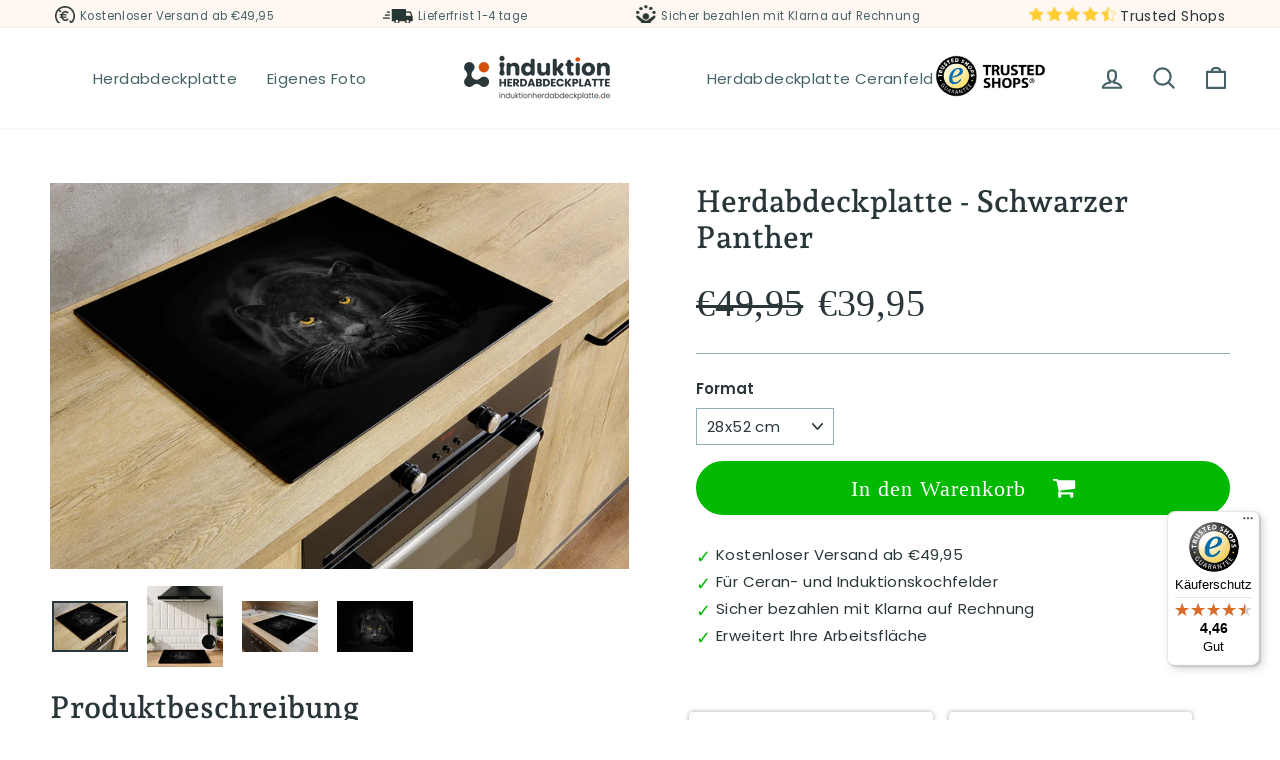

--- FILE ---
content_type: text/html; charset=utf-8
request_url: https://www.induktionherdabdeckplatte.de/products/herdabdeckplatte-schwarzer-panther
body_size: 33982
content:
<!doctype html>
<html class="no-js" lang="de" dir="ltr">
<head>
  <script>
  gtag('event', 'page_view', {
    'send_to': 'AW-11129401487',
    'value': 'replace with value',
    'items': [{
      'id': 'replace with value',
      'google_business_vertical': 'retail'
    }]
  });
</script>
<meta name="google-site-verification" content="uCyTZltgbhmEeRkc6ZN2RQSpYTAcuGODB2_K4nblfNA" />
<!-- HREFLANG -->
    
<link rel="alternate" href="https://www.induktionherdabdeckplatte.de/products/herdabdeckplatte-schwarzer-panther" hreflang="de">
<meta name="google-site-verification" content="_5GJdKFgyi7l4XbEtyuNXHRLPXLdN-N52uNDizA29xw" />
  <!-- Global site tag (gtag.js) - Google Analytics -->
<script async src="https://www.googletagmanager.com/gtag/js?id=G-W832SCCNJV"></script>
<!-- Google Tag Manager -->
<script>(function(w,d,s,l,i){w[l]=w[l]||[];w[l].push({'gtm.start':
new Date().getTime(),event:'gtm.js'});var f=d.getElementsByTagName(s)[0],
j=d.createElement(s),dl=l!='dataLayer'?'&l='+l:'';j.async=true;j.src=
'https://www.googletagmanager.com/gtm.js?id='+i+dl;f.parentNode.insertBefore(j,f);
})(window,document,'script','dataLayer','GTM-NGW3BQT');</script>
<!-- End Google Tag Manager -->
<script>
  window.dataLayer = window.dataLayer || [];
  function gtag(){dataLayer.push(arguments);}
  gtag('js', new Date());

  gtag('config', 'G-W832SCCNJV');
</script>
  <meta charset="utf-8">
  <meta http-equiv="X-UA-Compatible" content="IE=edge,chrome=1">
  <meta name="viewport" content="width=device-width,initial-scale=1">
  <meta name="theme-color" content="#466368">
  <link rel="canonical" href="https://www.induktionherdabdeckplatte.de/products/herdabdeckplatte-schwarzer-panther">
  <link rel="preconnect" href="https://cdn.shopify.com">
  <link rel="preconnect" href="https://fonts.shopifycdn.com">
  <link rel="dns-prefetch" href="https://productreviews.shopifycdn.com">
  <link rel="dns-prefetch" href="https://ajax.googleapis.com">
  <link rel="dns-prefetch" href="https://maps.googleapis.com">
  <link rel="dns-prefetch" href="https://maps.gstatic.com"><link rel="shortcut icon" href="//www.induktionherdabdeckplatte.de/cdn/shop/files/Favicon_32x32.png?v=1679232748" type="image/png" /><title>Herdabdeckplatte - Schwarzer Panther
&ndash; induktionherdabdeckplatte.de
</title>
<meta name="description" content="Aus weichem Vinyl ✓ Schütze dein Kochfeld vor Beschädigungen ✓ Standardausführung mit Anti-Rutsch-Beschichtung ✓ Auswahl aus einem breiten Sortiment und die Möglichkeit, ein eigenes Foto zu bestellen."><meta property="og:site_name" content="induktionherdabdeckplatte.de">
  <meta property="og:url" content="https://www.induktionherdabdeckplatte.de/products/herdabdeckplatte-schwarzer-panther">
  <meta property="og:title" content="Herdabdeckplatte - Schwarzer Panther">
  <meta property="og:type" content="product">
  <meta property="og:description" content="Aus weichem Vinyl ✓ Schütze dein Kochfeld vor Beschädigungen ✓ Standardausführung mit Anti-Rutsch-Beschichtung ✓ Auswahl aus einem breiten Sortiment und die Möglichkeit, ein eigenes Foto zu bestellen."><meta property="og:image" content="http://www.induktionherdabdeckplatte.de/cdn/shop/products/ZwartepanterSfeerfoto1.jpg?v=1678897168">
    <meta property="og:image:secure_url" content="https://www.induktionherdabdeckplatte.de/cdn/shop/products/ZwartepanterSfeerfoto1.jpg?v=1678897168">
    <meta property="og:image:width" content="1000">
    <meta property="og:image:height" content="667"><meta name="twitter:site" content="@">
  <meta name="twitter:card" content="summary_large_image">
  <meta name="twitter:title" content="Herdabdeckplatte - Schwarzer Panther">
  <meta name="twitter:description" content="Aus weichem Vinyl ✓ Schütze dein Kochfeld vor Beschädigungen ✓ Standardausführung mit Anti-Rutsch-Beschichtung ✓ Auswahl aus einem breiten Sortiment und die Möglichkeit, ein eigenes Foto zu bestellen.">
<style data-shopify>@font-face {
  font-family: "Andada Pro";
  font-weight: 600;
  font-style: normal;
  font-display: swap;
  src: url("//www.induktionherdabdeckplatte.de/cdn/fonts/andada_pro/andadapro_n6.9d2eb02e005e338e8521851933208672b925c734.woff2") format("woff2"),
       url("//www.induktionherdabdeckplatte.de/cdn/fonts/andada_pro/andadapro_n6.241a3d50493eb67a763805ba171825ca6782aac2.woff") format("woff");
}

  @font-face {
  font-family: Poppins;
  font-weight: 400;
  font-style: normal;
  font-display: swap;
  src: url("//www.induktionherdabdeckplatte.de/cdn/fonts/poppins/poppins_n4.0ba78fa5af9b0e1a374041b3ceaadf0a43b41362.woff2") format("woff2"),
       url("//www.induktionherdabdeckplatte.de/cdn/fonts/poppins/poppins_n4.214741a72ff2596839fc9760ee7a770386cf16ca.woff") format("woff");
}


  @font-face {
  font-family: Poppins;
  font-weight: 600;
  font-style: normal;
  font-display: swap;
  src: url("//www.induktionherdabdeckplatte.de/cdn/fonts/poppins/poppins_n6.aa29d4918bc243723d56b59572e18228ed0786f6.woff2") format("woff2"),
       url("//www.induktionherdabdeckplatte.de/cdn/fonts/poppins/poppins_n6.5f815d845fe073750885d5b7e619ee00e8111208.woff") format("woff");
}

  @font-face {
  font-family: Poppins;
  font-weight: 400;
  font-style: italic;
  font-display: swap;
  src: url("//www.induktionherdabdeckplatte.de/cdn/fonts/poppins/poppins_i4.846ad1e22474f856bd6b81ba4585a60799a9f5d2.woff2") format("woff2"),
       url("//www.induktionherdabdeckplatte.de/cdn/fonts/poppins/poppins_i4.56b43284e8b52fc64c1fd271f289a39e8477e9ec.woff") format("woff");
}

  @font-face {
  font-family: Poppins;
  font-weight: 600;
  font-style: italic;
  font-display: swap;
  src: url("//www.induktionherdabdeckplatte.de/cdn/fonts/poppins/poppins_i6.bb8044d6203f492888d626dafda3c2999253e8e9.woff2") format("woff2"),
       url("//www.induktionherdabdeckplatte.de/cdn/fonts/poppins/poppins_i6.e233dec1a61b1e7dead9f920159eda42280a02c3.woff") format("woff");
}

</style><link href="//www.induktionherdabdeckplatte.de/cdn/shop/t/2/assets/theme.css?v=156606932170408527651696927901" rel="stylesheet" type="text/css" media="all" />
<style data-shopify>:root {
    --typeHeaderPrimary: "Andada Pro";
    --typeHeaderFallback: serif;
    --typeHeaderSize: 36px;
    --typeHeaderWeight: 600;
    --typeHeaderLineHeight: 1.2;
    --typeHeaderSpacing: 0.0em;

    --typeBasePrimary:Poppins;
    --typeBaseFallback:sans-serif;
    --typeBaseSize: 15px;
    --typeBaseWeight: 400;
    --typeBaseSpacing: 0.025em;
    --typeBaseLineHeight: 1.3;

    --typeCollectionTitle: 18px;

    --iconWeight: 5px;
    --iconLinecaps: round;

    
      --buttonRadius: 50px;
    

    --colorGridOverlayOpacity: 0.1;
  }

  .placeholder-content {
    background-image: linear-gradient(100deg, #ffffff 40%, #f7f7f7 63%, #ffffff 79%);
  }</style><script>
    document.documentElement.className = document.documentElement.className.replace('no-js', 'js');

    window.theme = window.theme || {};
    theme.routes = {
      home: "/",
      cart: "/cart.js",
      cartPage: "/cart",
      cartAdd: "/cart/add.js",
      cartChange: "/cart/change.js",
      search: "/search"
    };
    theme.strings = {
      soldOut: "Ausverkauft",
      unavailable: "Nicht verfügbar",
      inStockLabel: "Auf Lager",
      stockLabel: "[count] auf Lager",
      willNotShipUntil: "Wird nach dem [date] versendet",
      willBeInStockAfter: "Wird nach dem [date] auf Lager sein",
      waitingForStock: "Inventar auf dem Weg",
      savePrice: "Sparen [saved_amount]",
      cartEmpty: "Ihr Einkaufswagen ist im Moment leer.",
      cartTermsConfirmation: "Sie müssen den Verkaufsbedingungen zustimmen, um auszuchecken",
      searchCollections: "Kollektionen:",
      searchPages: "Seiten:",
      searchArticles: "Artikel:"
    };
    theme.settings = {
      dynamicVariantsEnable: true,
      cartType: "drawer",
      isCustomerTemplate: false,
      moneyFormat: "€{{amount_with_comma_separator}}",
      saveType: "percent",
      productImageSize: "square",
      productImageCover: false,
      predictiveSearch: true,
      predictiveSearchType: "product,article,page,collection",
      quickView: false,
      themeName: 'ukkief',
      themeVersion: "1.0"
    };
  </script>

  <script>window.performance && window.performance.mark && window.performance.mark('shopify.content_for_header.start');</script><meta id="shopify-digital-wallet" name="shopify-digital-wallet" content="/73011167506/digital_wallets/dialog">
<meta name="shopify-checkout-api-token" content="a345fe932ae0872b27eb669ace8133e7">
<meta id="in-context-paypal-metadata" data-shop-id="73011167506" data-venmo-supported="false" data-environment="production" data-locale="de_DE" data-paypal-v4="true" data-currency="EUR">
<link rel="alternate" type="application/json+oembed" href="https://www.induktionherdabdeckplatte.de/products/herdabdeckplatte-schwarzer-panther.oembed">
<script async="async" src="/checkouts/internal/preloads.js?locale=de-DE"></script>
<link rel="preconnect" href="https://shop.app" crossorigin="anonymous">
<script async="async" src="https://shop.app/checkouts/internal/preloads.js?locale=de-DE&shop_id=73011167506" crossorigin="anonymous"></script>
<script id="apple-pay-shop-capabilities" type="application/json">{"shopId":73011167506,"countryCode":"NL","currencyCode":"EUR","merchantCapabilities":["supports3DS"],"merchantId":"gid:\/\/shopify\/Shop\/73011167506","merchantName":"induktionherdabdeckplatte.de","requiredBillingContactFields":["postalAddress","email"],"requiredShippingContactFields":["postalAddress","email"],"shippingType":"shipping","supportedNetworks":["visa","maestro","masterCard","amex"],"total":{"type":"pending","label":"induktionherdabdeckplatte.de","amount":"1.00"},"shopifyPaymentsEnabled":true,"supportsSubscriptions":true}</script>
<script id="shopify-features" type="application/json">{"accessToken":"a345fe932ae0872b27eb669ace8133e7","betas":["rich-media-storefront-analytics"],"domain":"www.induktionherdabdeckplatte.de","predictiveSearch":true,"shopId":73011167506,"locale":"de"}</script>
<script>var Shopify = Shopify || {};
Shopify.shop = "induktionherdabdeckplatte-de.myshopify.com";
Shopify.locale = "de";
Shopify.currency = {"active":"EUR","rate":"1.0"};
Shopify.country = "DE";
Shopify.theme = {"name":"Theme export  www-protectionplaqueinduction-fr-...","id":145506763026,"schema_name":"ukkief","schema_version":"1.0","theme_store_id":null,"role":"main"};
Shopify.theme.handle = "null";
Shopify.theme.style = {"id":null,"handle":null};
Shopify.cdnHost = "www.induktionherdabdeckplatte.de/cdn";
Shopify.routes = Shopify.routes || {};
Shopify.routes.root = "/";</script>
<script type="module">!function(o){(o.Shopify=o.Shopify||{}).modules=!0}(window);</script>
<script>!function(o){function n(){var o=[];function n(){o.push(Array.prototype.slice.apply(arguments))}return n.q=o,n}var t=o.Shopify=o.Shopify||{};t.loadFeatures=n(),t.autoloadFeatures=n()}(window);</script>
<script>
  window.ShopifyPay = window.ShopifyPay || {};
  window.ShopifyPay.apiHost = "shop.app\/pay";
  window.ShopifyPay.redirectState = null;
</script>
<script id="shop-js-analytics" type="application/json">{"pageType":"product"}</script>
<script defer="defer" async type="module" src="//www.induktionherdabdeckplatte.de/cdn/shopifycloud/shop-js/modules/v2/client.init-shop-cart-sync_KNlu3ypL.de.esm.js"></script>
<script defer="defer" async type="module" src="//www.induktionherdabdeckplatte.de/cdn/shopifycloud/shop-js/modules/v2/chunk.common_SKKNcA3B.esm.js"></script>
<script type="module">
  await import("//www.induktionherdabdeckplatte.de/cdn/shopifycloud/shop-js/modules/v2/client.init-shop-cart-sync_KNlu3ypL.de.esm.js");
await import("//www.induktionherdabdeckplatte.de/cdn/shopifycloud/shop-js/modules/v2/chunk.common_SKKNcA3B.esm.js");

  window.Shopify.SignInWithShop?.initShopCartSync?.({"fedCMEnabled":true,"windoidEnabled":true});

</script>
<script>
  window.Shopify = window.Shopify || {};
  if (!window.Shopify.featureAssets) window.Shopify.featureAssets = {};
  window.Shopify.featureAssets['shop-js'] = {"shop-cart-sync":["modules/v2/client.shop-cart-sync_k8i4GZj8.de.esm.js","modules/v2/chunk.common_SKKNcA3B.esm.js"],"init-fed-cm":["modules/v2/client.init-fed-cm_D0BjbGtx.de.esm.js","modules/v2/chunk.common_SKKNcA3B.esm.js"],"init-shop-email-lookup-coordinator":["modules/v2/client.init-shop-email-lookup-coordinator_C1Mn5gmY.de.esm.js","modules/v2/chunk.common_SKKNcA3B.esm.js"],"shop-cash-offers":["modules/v2/client.shop-cash-offers_B3whTqcF.de.esm.js","modules/v2/chunk.common_SKKNcA3B.esm.js","modules/v2/chunk.modal_DkIG3Fgw.esm.js"],"shop-button":["modules/v2/client.shop-button_D_RfUj15.de.esm.js","modules/v2/chunk.common_SKKNcA3B.esm.js"],"init-windoid":["modules/v2/client.init-windoid_8jeYy5EL.de.esm.js","modules/v2/chunk.common_SKKNcA3B.esm.js"],"avatar":["modules/v2/client.avatar_BTnouDA3.de.esm.js"],"init-shop-cart-sync":["modules/v2/client.init-shop-cart-sync_KNlu3ypL.de.esm.js","modules/v2/chunk.common_SKKNcA3B.esm.js"],"shop-toast-manager":["modules/v2/client.shop-toast-manager_BgCuCmrO.de.esm.js","modules/v2/chunk.common_SKKNcA3B.esm.js"],"pay-button":["modules/v2/client.pay-button_CjdnaBv_.de.esm.js","modules/v2/chunk.common_SKKNcA3B.esm.js"],"shop-login-button":["modules/v2/client.shop-login-button_CEUlukBc.de.esm.js","modules/v2/chunk.common_SKKNcA3B.esm.js","modules/v2/chunk.modal_DkIG3Fgw.esm.js"],"init-customer-accounts-sign-up":["modules/v2/client.init-customer-accounts-sign-up_DzHMkW24.de.esm.js","modules/v2/client.shop-login-button_CEUlukBc.de.esm.js","modules/v2/chunk.common_SKKNcA3B.esm.js","modules/v2/chunk.modal_DkIG3Fgw.esm.js"],"init-shop-for-new-customer-accounts":["modules/v2/client.init-shop-for-new-customer-accounts_YhlXPR3_.de.esm.js","modules/v2/client.shop-login-button_CEUlukBc.de.esm.js","modules/v2/chunk.common_SKKNcA3B.esm.js","modules/v2/chunk.modal_DkIG3Fgw.esm.js"],"init-customer-accounts":["modules/v2/client.init-customer-accounts_OI3KPqOS.de.esm.js","modules/v2/client.shop-login-button_CEUlukBc.de.esm.js","modules/v2/chunk.common_SKKNcA3B.esm.js","modules/v2/chunk.modal_DkIG3Fgw.esm.js"],"shop-follow-button":["modules/v2/client.shop-follow-button_hOj2EoVV.de.esm.js","modules/v2/chunk.common_SKKNcA3B.esm.js","modules/v2/chunk.modal_DkIG3Fgw.esm.js"],"lead-capture":["modules/v2/client.lead-capture_BxEnh2Kl.de.esm.js","modules/v2/chunk.common_SKKNcA3B.esm.js","modules/v2/chunk.modal_DkIG3Fgw.esm.js"],"checkout-modal":["modules/v2/client.checkout-modal_BXOrYBqT.de.esm.js","modules/v2/chunk.common_SKKNcA3B.esm.js","modules/v2/chunk.modal_DkIG3Fgw.esm.js"],"shop-login":["modules/v2/client.shop-login_C0yXGVIT.de.esm.js","modules/v2/chunk.common_SKKNcA3B.esm.js","modules/v2/chunk.modal_DkIG3Fgw.esm.js"],"payment-terms":["modules/v2/client.payment-terms_DLEnrQGV.de.esm.js","modules/v2/chunk.common_SKKNcA3B.esm.js","modules/v2/chunk.modal_DkIG3Fgw.esm.js"]};
</script>
<script>(function() {
  var isLoaded = false;
  function asyncLoad() {
    if (isLoaded) return;
    isLoaded = true;
    var urls = ["https:\/\/loox.io\/widget\/a7hoH6aoWl\/loox.1700736201299.js?shop=induktionherdabdeckplatte-de.myshopify.com","https:\/\/tseish-app.connect.trustedshops.com\/esc.js?apiBaseUrl=aHR0cHM6Ly90c2Vpc2gtYXBwLmNvbm5lY3QudHJ1c3RlZHNob3BzLmNvbQ==\u0026instanceId=aW5kdWt0aW9uaGVyZGFiZGVja3BsYXR0ZS1kZS5teXNob3BpZnkuY29t\u0026shop=induktionherdabdeckplatte-de.myshopify.com"];
    for (var i = 0; i < urls.length; i++) {
      var s = document.createElement('script');
      s.type = 'text/javascript';
      s.async = true;
      s.src = urls[i];
      var x = document.getElementsByTagName('script')[0];
      x.parentNode.insertBefore(s, x);
    }
  };
  if(window.attachEvent) {
    window.attachEvent('onload', asyncLoad);
  } else {
    window.addEventListener('load', asyncLoad, false);
  }
})();</script>
<script id="__st">var __st={"a":73011167506,"offset":3600,"reqid":"67c3a69a-a317-40a2-b9fa-ef0f01ac0cbe-1767254539","pageurl":"www.induktionherdabdeckplatte.de\/products\/herdabdeckplatte-schwarzer-panther","u":"b52b26822fbb","p":"product","rtyp":"product","rid":8202489233682};</script>
<script>window.ShopifyPaypalV4VisibilityTracking = true;</script>
<script id="captcha-bootstrap">!function(){'use strict';const t='contact',e='account',n='new_comment',o=[[t,t],['blogs',n],['comments',n],[t,'customer']],c=[[e,'customer_login'],[e,'guest_login'],[e,'recover_customer_password'],[e,'create_customer']],r=t=>t.map((([t,e])=>`form[action*='/${t}']:not([data-nocaptcha='true']) input[name='form_type'][value='${e}']`)).join(','),a=t=>()=>t?[...document.querySelectorAll(t)].map((t=>t.form)):[];function s(){const t=[...o],e=r(t);return a(e)}const i='password',u='form_key',d=['recaptcha-v3-token','g-recaptcha-response','h-captcha-response',i],f=()=>{try{return window.sessionStorage}catch{return}},m='__shopify_v',_=t=>t.elements[u];function p(t,e,n=!1){try{const o=window.sessionStorage,c=JSON.parse(o.getItem(e)),{data:r}=function(t){const{data:e,action:n}=t;return t[m]||n?{data:e,action:n}:{data:t,action:n}}(c);for(const[e,n]of Object.entries(r))t.elements[e]&&(t.elements[e].value=n);n&&o.removeItem(e)}catch(o){console.error('form repopulation failed',{error:o})}}const l='form_type',E='cptcha';function T(t){t.dataset[E]=!0}const w=window,h=w.document,L='Shopify',v='ce_forms',y='captcha';let A=!1;((t,e)=>{const n=(g='f06e6c50-85a8-45c8-87d0-21a2b65856fe',I='https://cdn.shopify.com/shopifycloud/storefront-forms-hcaptcha/ce_storefront_forms_captcha_hcaptcha.v1.5.2.iife.js',D={infoText:'Durch hCaptcha geschützt',privacyText:'Datenschutz',termsText:'Allgemeine Geschäftsbedingungen'},(t,e,n)=>{const o=w[L][v],c=o.bindForm;if(c)return c(t,g,e,D).then(n);var r;o.q.push([[t,g,e,D],n]),r=I,A||(h.body.append(Object.assign(h.createElement('script'),{id:'captcha-provider',async:!0,src:r})),A=!0)});var g,I,D;w[L]=w[L]||{},w[L][v]=w[L][v]||{},w[L][v].q=[],w[L][y]=w[L][y]||{},w[L][y].protect=function(t,e){n(t,void 0,e),T(t)},Object.freeze(w[L][y]),function(t,e,n,w,h,L){const[v,y,A,g]=function(t,e,n){const i=e?o:[],u=t?c:[],d=[...i,...u],f=r(d),m=r(i),_=r(d.filter((([t,e])=>n.includes(e))));return[a(f),a(m),a(_),s()]}(w,h,L),I=t=>{const e=t.target;return e instanceof HTMLFormElement?e:e&&e.form},D=t=>v().includes(t);t.addEventListener('submit',(t=>{const e=I(t);if(!e)return;const n=D(e)&&!e.dataset.hcaptchaBound&&!e.dataset.recaptchaBound,o=_(e),c=g().includes(e)&&(!o||!o.value);(n||c)&&t.preventDefault(),c&&!n&&(function(t){try{if(!f())return;!function(t){const e=f();if(!e)return;const n=_(t);if(!n)return;const o=n.value;o&&e.removeItem(o)}(t);const e=Array.from(Array(32),(()=>Math.random().toString(36)[2])).join('');!function(t,e){_(t)||t.append(Object.assign(document.createElement('input'),{type:'hidden',name:u})),t.elements[u].value=e}(t,e),function(t,e){const n=f();if(!n)return;const o=[...t.querySelectorAll(`input[type='${i}']`)].map((({name:t})=>t)),c=[...d,...o],r={};for(const[a,s]of new FormData(t).entries())c.includes(a)||(r[a]=s);n.setItem(e,JSON.stringify({[m]:1,action:t.action,data:r}))}(t,e)}catch(e){console.error('failed to persist form',e)}}(e),e.submit())}));const S=(t,e)=>{t&&!t.dataset[E]&&(n(t,e.some((e=>e===t))),T(t))};for(const o of['focusin','change'])t.addEventListener(o,(t=>{const e=I(t);D(e)&&S(e,y())}));const B=e.get('form_key'),M=e.get(l),P=B&&M;t.addEventListener('DOMContentLoaded',(()=>{const t=y();if(P)for(const e of t)e.elements[l].value===M&&p(e,B);[...new Set([...A(),...v().filter((t=>'true'===t.dataset.shopifyCaptcha))])].forEach((e=>S(e,t)))}))}(h,new URLSearchParams(w.location.search),n,t,e,['guest_login'])})(!0,!0)}();</script>
<script integrity="sha256-4kQ18oKyAcykRKYeNunJcIwy7WH5gtpwJnB7kiuLZ1E=" data-source-attribution="shopify.loadfeatures" defer="defer" src="//www.induktionherdabdeckplatte.de/cdn/shopifycloud/storefront/assets/storefront/load_feature-a0a9edcb.js" crossorigin="anonymous"></script>
<script crossorigin="anonymous" defer="defer" src="//www.induktionherdabdeckplatte.de/cdn/shopifycloud/storefront/assets/shopify_pay/storefront-65b4c6d7.js?v=20250812"></script>
<script data-source-attribution="shopify.dynamic_checkout.dynamic.init">var Shopify=Shopify||{};Shopify.PaymentButton=Shopify.PaymentButton||{isStorefrontPortableWallets:!0,init:function(){window.Shopify.PaymentButton.init=function(){};var t=document.createElement("script");t.src="https://www.induktionherdabdeckplatte.de/cdn/shopifycloud/portable-wallets/latest/portable-wallets.de.js",t.type="module",document.head.appendChild(t)}};
</script>
<script data-source-attribution="shopify.dynamic_checkout.buyer_consent">
  function portableWalletsHideBuyerConsent(e){var t=document.getElementById("shopify-buyer-consent"),n=document.getElementById("shopify-subscription-policy-button");t&&n&&(t.classList.add("hidden"),t.setAttribute("aria-hidden","true"),n.removeEventListener("click",e))}function portableWalletsShowBuyerConsent(e){var t=document.getElementById("shopify-buyer-consent"),n=document.getElementById("shopify-subscription-policy-button");t&&n&&(t.classList.remove("hidden"),t.removeAttribute("aria-hidden"),n.addEventListener("click",e))}window.Shopify?.PaymentButton&&(window.Shopify.PaymentButton.hideBuyerConsent=portableWalletsHideBuyerConsent,window.Shopify.PaymentButton.showBuyerConsent=portableWalletsShowBuyerConsent);
</script>
<script data-source-attribution="shopify.dynamic_checkout.cart.bootstrap">document.addEventListener("DOMContentLoaded",(function(){function t(){return document.querySelector("shopify-accelerated-checkout-cart, shopify-accelerated-checkout")}if(t())Shopify.PaymentButton.init();else{new MutationObserver((function(e,n){t()&&(Shopify.PaymentButton.init(),n.disconnect())})).observe(document.body,{childList:!0,subtree:!0})}}));
</script>
<link id="shopify-accelerated-checkout-styles" rel="stylesheet" media="screen" href="https://www.induktionherdabdeckplatte.de/cdn/shopifycloud/portable-wallets/latest/accelerated-checkout-backwards-compat.css" crossorigin="anonymous">
<style id="shopify-accelerated-checkout-cart">
        #shopify-buyer-consent {
  margin-top: 1em;
  display: inline-block;
  width: 100%;
}

#shopify-buyer-consent.hidden {
  display: none;
}

#shopify-subscription-policy-button {
  background: none;
  border: none;
  padding: 0;
  text-decoration: underline;
  font-size: inherit;
  cursor: pointer;
}

#shopify-subscription-policy-button::before {
  box-shadow: none;
}

      </style>

<script>window.performance && window.performance.mark && window.performance.mark('shopify.content_for_header.end');</script>

  <script src="//www.induktionherdabdeckplatte.de/cdn/shop/t/2/assets/vendor-scripts-v11.js" defer="defer"></script><script src="//www.induktionherdabdeckplatte.de/cdn/shop/t/2/assets/theme.js?v=97312910931374089871678875745" defer="defer"></script><link rel="stylesheet" href="https://cdnjs.cloudflare.com/ajax/libs/font-awesome/4.7.0/css/font-awesome.min.css">
<link rel="stylesheet" href="https://cdn.jsdelivr.net/npm/@splidejs/splide@latest/dist/css/splide.min.css">
<script src="https://cdn.jsdelivr.net/npm/@splidejs/splide@latest/dist/js/splide.min.js"></script>  
<script src="//www.induktionherdabdeckplatte.de/cdn/shop/t/2/assets/flagBs.js?v=119002448183918949901678875745" async="async"></script>
<script>
    let es_lan_s = 'es_default_de';
  	let es_lan_j = {};
    let es_lan = es_lan_j[es_lan_s];

    let es_sd = null;
    let es_pd = null;
</script> <!-- BEGIN app block: shopify://apps/zepto-product-personalizer/blocks/product_personalizer_main/7411210d-7b32-4c09-9455-e129e3be4729 --><!-- BEGIN app snippet: product-personalizer -->



  
 
 

<!-- END app snippet -->
<!-- BEGIN app snippet: zepto_common --><script>
var pplr_cart = {"note":null,"attributes":{},"original_total_price":0,"total_price":0,"total_discount":0,"total_weight":0.0,"item_count":0,"items":[],"requires_shipping":false,"currency":"EUR","items_subtotal_price":0,"cart_level_discount_applications":[],"checkout_charge_amount":0};
var pplr_shop_currency = "EUR";
var pplr_enabled_currencies_size = 1;
var pplr_money_formate = "€{{amount_with_comma_separator}}";
var pplr_manual_theme_selector=["CartCount span:first","tr:has([name*=updates])","tr img:first",".line-item__title",".cart__item--price .cart__price",".grid__item.one-half.text-right",".pplr_item_remove",".ajaxcart__qty",".header__cart-price-bubble span[data-cart-price-bubble]","form[action*=cart] [name=checkout]","Zum Betrachten des Bildes klicken"];
</script>
<script defer src="//cdn-zeptoapps.com/product-personalizer/pplr_common.js?v=01" ></script><!-- END app snippet -->

<!-- END app block --><script src="https://cdn.shopify.com/extensions/019b4ec4-7c89-7577-985b-ed4219486f15/lb-upsell-225/assets/lb-selleasy.js" type="text/javascript" defer="defer"></script>
<link href="https://monorail-edge.shopifysvc.com" rel="dns-prefetch">
<script>(function(){if ("sendBeacon" in navigator && "performance" in window) {try {var session_token_from_headers = performance.getEntriesByType('navigation')[0].serverTiming.find(x => x.name == '_s').description;} catch {var session_token_from_headers = undefined;}var session_cookie_matches = document.cookie.match(/_shopify_s=([^;]*)/);var session_token_from_cookie = session_cookie_matches && session_cookie_matches.length === 2 ? session_cookie_matches[1] : "";var session_token = session_token_from_headers || session_token_from_cookie || "";function handle_abandonment_event(e) {var entries = performance.getEntries().filter(function(entry) {return /monorail-edge.shopifysvc.com/.test(entry.name);});if (!window.abandonment_tracked && entries.length === 0) {window.abandonment_tracked = true;var currentMs = Date.now();var navigation_start = performance.timing.navigationStart;var payload = {shop_id: 73011167506,url: window.location.href,navigation_start,duration: currentMs - navigation_start,session_token,page_type: "product"};window.navigator.sendBeacon("https://monorail-edge.shopifysvc.com/v1/produce", JSON.stringify({schema_id: "online_store_buyer_site_abandonment/1.1",payload: payload,metadata: {event_created_at_ms: currentMs,event_sent_at_ms: currentMs}}));}}window.addEventListener('pagehide', handle_abandonment_event);}}());</script>
<script id="web-pixels-manager-setup">(function e(e,d,r,n,o){if(void 0===o&&(o={}),!Boolean(null===(a=null===(i=window.Shopify)||void 0===i?void 0:i.analytics)||void 0===a?void 0:a.replayQueue)){var i,a;window.Shopify=window.Shopify||{};var t=window.Shopify;t.analytics=t.analytics||{};var s=t.analytics;s.replayQueue=[],s.publish=function(e,d,r){return s.replayQueue.push([e,d,r]),!0};try{self.performance.mark("wpm:start")}catch(e){}var l=function(){var e={modern:/Edge?\/(1{2}[4-9]|1[2-9]\d|[2-9]\d{2}|\d{4,})\.\d+(\.\d+|)|Firefox\/(1{2}[4-9]|1[2-9]\d|[2-9]\d{2}|\d{4,})\.\d+(\.\d+|)|Chrom(ium|e)\/(9{2}|\d{3,})\.\d+(\.\d+|)|(Maci|X1{2}).+ Version\/(15\.\d+|(1[6-9]|[2-9]\d|\d{3,})\.\d+)([,.]\d+|)( \(\w+\)|)( Mobile\/\w+|) Safari\/|Chrome.+OPR\/(9{2}|\d{3,})\.\d+\.\d+|(CPU[ +]OS|iPhone[ +]OS|CPU[ +]iPhone|CPU IPhone OS|CPU iPad OS)[ +]+(15[._]\d+|(1[6-9]|[2-9]\d|\d{3,})[._]\d+)([._]\d+|)|Android:?[ /-](13[3-9]|1[4-9]\d|[2-9]\d{2}|\d{4,})(\.\d+|)(\.\d+|)|Android.+Firefox\/(13[5-9]|1[4-9]\d|[2-9]\d{2}|\d{4,})\.\d+(\.\d+|)|Android.+Chrom(ium|e)\/(13[3-9]|1[4-9]\d|[2-9]\d{2}|\d{4,})\.\d+(\.\d+|)|SamsungBrowser\/([2-9]\d|\d{3,})\.\d+/,legacy:/Edge?\/(1[6-9]|[2-9]\d|\d{3,})\.\d+(\.\d+|)|Firefox\/(5[4-9]|[6-9]\d|\d{3,})\.\d+(\.\d+|)|Chrom(ium|e)\/(5[1-9]|[6-9]\d|\d{3,})\.\d+(\.\d+|)([\d.]+$|.*Safari\/(?![\d.]+ Edge\/[\d.]+$))|(Maci|X1{2}).+ Version\/(10\.\d+|(1[1-9]|[2-9]\d|\d{3,})\.\d+)([,.]\d+|)( \(\w+\)|)( Mobile\/\w+|) Safari\/|Chrome.+OPR\/(3[89]|[4-9]\d|\d{3,})\.\d+\.\d+|(CPU[ +]OS|iPhone[ +]OS|CPU[ +]iPhone|CPU IPhone OS|CPU iPad OS)[ +]+(10[._]\d+|(1[1-9]|[2-9]\d|\d{3,})[._]\d+)([._]\d+|)|Android:?[ /-](13[3-9]|1[4-9]\d|[2-9]\d{2}|\d{4,})(\.\d+|)(\.\d+|)|Mobile Safari.+OPR\/([89]\d|\d{3,})\.\d+\.\d+|Android.+Firefox\/(13[5-9]|1[4-9]\d|[2-9]\d{2}|\d{4,})\.\d+(\.\d+|)|Android.+Chrom(ium|e)\/(13[3-9]|1[4-9]\d|[2-9]\d{2}|\d{4,})\.\d+(\.\d+|)|Android.+(UC? ?Browser|UCWEB|U3)[ /]?(15\.([5-9]|\d{2,})|(1[6-9]|[2-9]\d|\d{3,})\.\d+)\.\d+|SamsungBrowser\/(5\.\d+|([6-9]|\d{2,})\.\d+)|Android.+MQ{2}Browser\/(14(\.(9|\d{2,})|)|(1[5-9]|[2-9]\d|\d{3,})(\.\d+|))(\.\d+|)|K[Aa][Ii]OS\/(3\.\d+|([4-9]|\d{2,})\.\d+)(\.\d+|)/},d=e.modern,r=e.legacy,n=navigator.userAgent;return n.match(d)?"modern":n.match(r)?"legacy":"unknown"}(),u="modern"===l?"modern":"legacy",c=(null!=n?n:{modern:"",legacy:""})[u],f=function(e){return[e.baseUrl,"/wpm","/b",e.hashVersion,"modern"===e.buildTarget?"m":"l",".js"].join("")}({baseUrl:d,hashVersion:r,buildTarget:u}),m=function(e){var d=e.version,r=e.bundleTarget,n=e.surface,o=e.pageUrl,i=e.monorailEndpoint;return{emit:function(e){var a=e.status,t=e.errorMsg,s=(new Date).getTime(),l=JSON.stringify({metadata:{event_sent_at_ms:s},events:[{schema_id:"web_pixels_manager_load/3.1",payload:{version:d,bundle_target:r,page_url:o,status:a,surface:n,error_msg:t},metadata:{event_created_at_ms:s}}]});if(!i)return console&&console.warn&&console.warn("[Web Pixels Manager] No Monorail endpoint provided, skipping logging."),!1;try{return self.navigator.sendBeacon.bind(self.navigator)(i,l)}catch(e){}var u=new XMLHttpRequest;try{return u.open("POST",i,!0),u.setRequestHeader("Content-Type","text/plain"),u.send(l),!0}catch(e){return console&&console.warn&&console.warn("[Web Pixels Manager] Got an unhandled error while logging to Monorail."),!1}}}}({version:r,bundleTarget:l,surface:e.surface,pageUrl:self.location.href,monorailEndpoint:e.monorailEndpoint});try{o.browserTarget=l,function(e){var d=e.src,r=e.async,n=void 0===r||r,o=e.onload,i=e.onerror,a=e.sri,t=e.scriptDataAttributes,s=void 0===t?{}:t,l=document.createElement("script"),u=document.querySelector("head"),c=document.querySelector("body");if(l.async=n,l.src=d,a&&(l.integrity=a,l.crossOrigin="anonymous"),s)for(var f in s)if(Object.prototype.hasOwnProperty.call(s,f))try{l.dataset[f]=s[f]}catch(e){}if(o&&l.addEventListener("load",o),i&&l.addEventListener("error",i),u)u.appendChild(l);else{if(!c)throw new Error("Did not find a head or body element to append the script");c.appendChild(l)}}({src:f,async:!0,onload:function(){if(!function(){var e,d;return Boolean(null===(d=null===(e=window.Shopify)||void 0===e?void 0:e.analytics)||void 0===d?void 0:d.initialized)}()){var d=window.webPixelsManager.init(e)||void 0;if(d){var r=window.Shopify.analytics;r.replayQueue.forEach((function(e){var r=e[0],n=e[1],o=e[2];d.publishCustomEvent(r,n,o)})),r.replayQueue=[],r.publish=d.publishCustomEvent,r.visitor=d.visitor,r.initialized=!0}}},onerror:function(){return m.emit({status:"failed",errorMsg:"".concat(f," has failed to load")})},sri:function(e){var d=/^sha384-[A-Za-z0-9+/=]+$/;return"string"==typeof e&&d.test(e)}(c)?c:"",scriptDataAttributes:o}),m.emit({status:"loading"})}catch(e){m.emit({status:"failed",errorMsg:(null==e?void 0:e.message)||"Unknown error"})}}})({shopId: 73011167506,storefrontBaseUrl: "https://www.induktionherdabdeckplatte.de",extensionsBaseUrl: "https://extensions.shopifycdn.com/cdn/shopifycloud/web-pixels-manager",monorailEndpoint: "https://monorail-edge.shopifysvc.com/unstable/produce_batch",surface: "storefront-renderer",enabledBetaFlags: ["2dca8a86","a0d5f9d2"],webPixelsConfigList: [{"id":"1064632654","configuration":"{\"config\":\"{\\\"pixel_id\\\":\\\"G-TJBR8N84WN\\\",\\\"gtag_events\\\":[{\\\"type\\\":\\\"purchase\\\",\\\"action_label\\\":\\\"G-TJBR8N84WN\\\"},{\\\"type\\\":\\\"page_view\\\",\\\"action_label\\\":\\\"G-TJBR8N84WN\\\"},{\\\"type\\\":\\\"view_item\\\",\\\"action_label\\\":\\\"G-TJBR8N84WN\\\"},{\\\"type\\\":\\\"search\\\",\\\"action_label\\\":\\\"G-TJBR8N84WN\\\"},{\\\"type\\\":\\\"add_to_cart\\\",\\\"action_label\\\":\\\"G-TJBR8N84WN\\\"},{\\\"type\\\":\\\"begin_checkout\\\",\\\"action_label\\\":\\\"G-TJBR8N84WN\\\"},{\\\"type\\\":\\\"add_payment_info\\\",\\\"action_label\\\":\\\"G-TJBR8N84WN\\\"}],\\\"enable_monitoring_mode\\\":false}\"}","eventPayloadVersion":"v1","runtimeContext":"OPEN","scriptVersion":"b2a88bafab3e21179ed38636efcd8a93","type":"APP","apiClientId":1780363,"privacyPurposes":[],"dataSharingAdjustments":{"protectedCustomerApprovalScopes":["read_customer_address","read_customer_email","read_customer_name","read_customer_personal_data","read_customer_phone"]}},{"id":"380010830","configuration":"{\"pixel_id\":\"748209613450987\",\"pixel_type\":\"facebook_pixel\",\"metaapp_system_user_token\":\"-\"}","eventPayloadVersion":"v1","runtimeContext":"OPEN","scriptVersion":"ca16bc87fe92b6042fbaa3acc2fbdaa6","type":"APP","apiClientId":2329312,"privacyPurposes":["ANALYTICS","MARKETING","SALE_OF_DATA"],"dataSharingAdjustments":{"protectedCustomerApprovalScopes":["read_customer_address","read_customer_email","read_customer_name","read_customer_personal_data","read_customer_phone"]}},{"id":"shopify-app-pixel","configuration":"{}","eventPayloadVersion":"v1","runtimeContext":"STRICT","scriptVersion":"0450","apiClientId":"shopify-pixel","type":"APP","privacyPurposes":["ANALYTICS","MARKETING"]},{"id":"shopify-custom-pixel","eventPayloadVersion":"v1","runtimeContext":"LAX","scriptVersion":"0450","apiClientId":"shopify-pixel","type":"CUSTOM","privacyPurposes":["ANALYTICS","MARKETING"]}],isMerchantRequest: false,initData: {"shop":{"name":"induktionherdabdeckplatte.de","paymentSettings":{"currencyCode":"EUR"},"myshopifyDomain":"induktionherdabdeckplatte-de.myshopify.com","countryCode":"NL","storefrontUrl":"https:\/\/www.induktionherdabdeckplatte.de"},"customer":null,"cart":null,"checkout":null,"productVariants":[{"price":{"amount":39.95,"currencyCode":"EUR"},"product":{"title":"Herdabdeckplatte - Schwarzer Panther","vendor":"Inductiebeschermen.nl","id":"8202489233682","untranslatedTitle":"Herdabdeckplatte - Schwarzer Panther","url":"\/products\/herdabdeckplatte-schwarzer-panther","type":""},"id":"47845817123150","image":{"src":"\/\/www.induktionherdabdeckplatte.de\/cdn\/shop\/products\/ZwartepanterSfeerfoto1.jpg?v=1678897168"},"sku":"","title":"28x52 cm","untranslatedTitle":"28x52 cm"},{"price":{"amount":39.95,"currencyCode":"EUR"},"product":{"title":"Herdabdeckplatte - Schwarzer Panther","vendor":"Inductiebeschermen.nl","id":"8202489233682","untranslatedTitle":"Herdabdeckplatte - Schwarzer Panther","url":"\/products\/herdabdeckplatte-schwarzer-panther","type":""},"id":"47073372111182","image":{"src":"\/\/www.induktionherdabdeckplatte.de\/cdn\/shop\/products\/ZwartepanterSfeerfoto1.jpg?v=1678897168"},"sku":"IB-16830","title":"30x52 cm","untranslatedTitle":"30x52 cm"},{"price":{"amount":39.95,"currencyCode":"EUR"},"product":{"title":"Herdabdeckplatte - Schwarzer Panther","vendor":"Inductiebeschermen.nl","id":"8202489233682","untranslatedTitle":"Herdabdeckplatte - Schwarzer Panther","url":"\/products\/herdabdeckplatte-schwarzer-panther","type":""},"id":"47121695670606","image":{"src":"\/\/www.induktionherdabdeckplatte.de\/cdn\/shop\/products\/ZwartepanterSfeerfoto1.jpg?v=1678897168"},"sku":"IB-24702","title":"56x38 cm","untranslatedTitle":"56x38 cm"},{"price":{"amount":39.95,"currencyCode":"EUR"},"product":{"title":"Herdabdeckplatte - Schwarzer Panther","vendor":"Inductiebeschermen.nl","id":"8202489233682","untranslatedTitle":"Herdabdeckplatte - Schwarzer Panther","url":"\/products\/herdabdeckplatte-schwarzer-panther","type":""},"id":"44736522060050","image":{"src":"\/\/www.induktionherdabdeckplatte.de\/cdn\/shop\/products\/ZwartepanterSfeerfoto1.jpg?v=1678897168"},"sku":"IB-2716","title":"57.6x51.6 cm","untranslatedTitle":"57.6x51.6 cm"},{"price":{"amount":39.95,"currencyCode":"EUR"},"product":{"title":"Herdabdeckplatte - Schwarzer Panther","vendor":"Inductiebeschermen.nl","id":"8202489233682","untranslatedTitle":"Herdabdeckplatte - Schwarzer Panther","url":"\/products\/herdabdeckplatte-schwarzer-panther","type":""},"id":"47121797382478","image":{"src":"\/\/www.induktionherdabdeckplatte.de\/cdn\/shop\/products\/ZwartepanterSfeerfoto1.jpg?v=1678897168"},"sku":"IB-24703","title":"58x52 cm","untranslatedTitle":"58x52 cm"},{"price":{"amount":39.95,"currencyCode":"EUR"},"product":{"title":"Herdabdeckplatte - Schwarzer Panther","vendor":"Inductiebeschermen.nl","id":"8202489233682","untranslatedTitle":"Herdabdeckplatte - Schwarzer Panther","url":"\/products\/herdabdeckplatte-schwarzer-panther","type":""},"id":"44736522092818","image":{"src":"\/\/www.induktionherdabdeckplatte.de\/cdn\/shop\/products\/ZwartepanterSfeerfoto1.jpg?v=1678897168"},"sku":"IB-2717","title":"58.3x51.3 cm","untranslatedTitle":"58.3x51.3 cm"},{"price":{"amount":39.95,"currencyCode":"EUR"},"product":{"title":"Herdabdeckplatte - Schwarzer Panther","vendor":"Inductiebeschermen.nl","id":"8202489233682","untranslatedTitle":"Herdabdeckplatte - Schwarzer Panther","url":"\/products\/herdabdeckplatte-schwarzer-panther","type":""},"id":"44736522125586","image":{"src":"\/\/www.induktionherdabdeckplatte.de\/cdn\/shop\/products\/ZwartepanterSfeerfoto1.jpg?v=1678897168"},"sku":"IB-2718","title":"59x51 cm","untranslatedTitle":"59x51 cm"},{"price":{"amount":39.95,"currencyCode":"EUR"},"product":{"title":"Herdabdeckplatte - Schwarzer Panther","vendor":"Inductiebeschermen.nl","id":"8202489233682","untranslatedTitle":"Herdabdeckplatte - Schwarzer Panther","url":"\/products\/herdabdeckplatte-schwarzer-panther","type":""},"id":"44736522158354","image":{"src":"\/\/www.induktionherdabdeckplatte.de\/cdn\/shop\/products\/ZwartepanterSfeerfoto1.jpg?v=1678897168"},"sku":"IB-2719","title":"59x52 cm","untranslatedTitle":"59x52 cm"},{"price":{"amount":39.95,"currencyCode":"EUR"},"product":{"title":"Herdabdeckplatte - Schwarzer Panther","vendor":"Inductiebeschermen.nl","id":"8202489233682","untranslatedTitle":"Herdabdeckplatte - Schwarzer Panther","url":"\/products\/herdabdeckplatte-schwarzer-panther","type":""},"id":"47846004982094","image":{"src":"\/\/www.induktionherdabdeckplatte.de\/cdn\/shop\/products\/ZwartepanterSfeerfoto1.jpg?v=1678897168"},"sku":"","title":"60x50 cm","untranslatedTitle":"60x50 cm"},{"price":{"amount":39.95,"currencyCode":"EUR"},"product":{"title":"Herdabdeckplatte - Schwarzer Panther","vendor":"Inductiebeschermen.nl","id":"8202489233682","untranslatedTitle":"Herdabdeckplatte - Schwarzer Panther","url":"\/products\/herdabdeckplatte-schwarzer-panther","type":""},"id":"44736522191122","image":{"src":"\/\/www.induktionherdabdeckplatte.de\/cdn\/shop\/products\/ZwartepanterSfeerfoto1.jpg?v=1678897168"},"sku":"IB-2720","title":"60x52 cm","untranslatedTitle":"60x52 cm"},{"price":{"amount":39.95,"currencyCode":"EUR"},"product":{"title":"Herdabdeckplatte - Schwarzer Panther","vendor":"Inductiebeschermen.nl","id":"8202489233682","untranslatedTitle":"Herdabdeckplatte - Schwarzer Panther","url":"\/products\/herdabdeckplatte-schwarzer-panther","type":""},"id":"47073372143950","image":{"src":"\/\/www.induktionherdabdeckplatte.de\/cdn\/shop\/products\/ZwartepanterSfeerfoto1.jpg?v=1678897168"},"sku":"IB-16831","title":"60x55 cm","untranslatedTitle":"60x55 cm"},{"price":{"amount":39.95,"currencyCode":"EUR"},"product":{"title":"Herdabdeckplatte - Schwarzer Panther","vendor":"Inductiebeschermen.nl","id":"8202489233682","untranslatedTitle":"Herdabdeckplatte - Schwarzer Panther","url":"\/products\/herdabdeckplatte-schwarzer-panther","type":""},"id":"47122072207694","image":{"src":"\/\/www.induktionherdabdeckplatte.de\/cdn\/shop\/products\/ZwartepanterSfeerfoto1.jpg?v=1678897168"},"sku":"IB-24704","title":"60x60 cm","untranslatedTitle":"60x60 cm"},{"price":{"amount":39.95,"currencyCode":"EUR"},"product":{"title":"Herdabdeckplatte - Schwarzer Panther","vendor":"Inductiebeschermen.nl","id":"8202489233682","untranslatedTitle":"Herdabdeckplatte - Schwarzer Panther","url":"\/products\/herdabdeckplatte-schwarzer-panther","type":""},"id":"47846005014862","image":{"src":"\/\/www.induktionherdabdeckplatte.de\/cdn\/shop\/products\/ZwartepanterSfeerfoto1.jpg?v=1678897168"},"sku":"","title":"65x50 cm","untranslatedTitle":"65x50 cm"},{"price":{"amount":39.95,"currencyCode":"EUR"},"product":{"title":"Herdabdeckplatte - Schwarzer Panther","vendor":"Inductiebeschermen.nl","id":"8202489233682","untranslatedTitle":"Herdabdeckplatte - Schwarzer Panther","url":"\/products\/herdabdeckplatte-schwarzer-panther","type":""},"id":"44736522223890","image":{"src":"\/\/www.induktionherdabdeckplatte.de\/cdn\/shop\/products\/ZwartepanterSfeerfoto1.jpg?v=1678897168"},"sku":"IB-2721","title":"65x52 cm","untranslatedTitle":"65x52 cm"},{"price":{"amount":39.95,"currencyCode":"EUR"},"product":{"title":"Herdabdeckplatte - Schwarzer Panther","vendor":"Inductiebeschermen.nl","id":"8202489233682","untranslatedTitle":"Herdabdeckplatte - Schwarzer Panther","url":"\/products\/herdabdeckplatte-schwarzer-panther","type":""},"id":"47073372176718","image":{"src":"\/\/www.induktionherdabdeckplatte.de\/cdn\/shop\/products\/ZwartepanterSfeerfoto1.jpg?v=1678897168"},"sku":"IB-16832","title":"65x55 cm","untranslatedTitle":"65x55 cm"},{"price":{"amount":39.95,"currencyCode":"EUR"},"product":{"title":"Herdabdeckplatte - Schwarzer Panther","vendor":"Inductiebeschermen.nl","id":"8202489233682","untranslatedTitle":"Herdabdeckplatte - Schwarzer Panther","url":"\/products\/herdabdeckplatte-schwarzer-panther","type":""},"id":"47846005047630","image":{"src":"\/\/www.induktionherdabdeckplatte.de\/cdn\/shop\/products\/ZwartepanterSfeerfoto1.jpg?v=1678897168"},"sku":"","title":"70x50 cm","untranslatedTitle":"70x50 cm"},{"price":{"amount":39.95,"currencyCode":"EUR"},"product":{"title":"Herdabdeckplatte - Schwarzer Panther","vendor":"Inductiebeschermen.nl","id":"8202489233682","untranslatedTitle":"Herdabdeckplatte - Schwarzer Panther","url":"\/products\/herdabdeckplatte-schwarzer-panther","type":""},"id":"44736522256658","image":{"src":"\/\/www.induktionherdabdeckplatte.de\/cdn\/shop\/products\/ZwartepanterSfeerfoto1.jpg?v=1678897168"},"sku":"IB-2722","title":"70x52 cm","untranslatedTitle":"70x52 cm"},{"price":{"amount":39.95,"currencyCode":"EUR"},"product":{"title":"Herdabdeckplatte - Schwarzer Panther","vendor":"Inductiebeschermen.nl","id":"8202489233682","untranslatedTitle":"Herdabdeckplatte - Schwarzer Panther","url":"\/products\/herdabdeckplatte-schwarzer-panther","type":""},"id":"47073372209486","image":{"src":"\/\/www.induktionherdabdeckplatte.de\/cdn\/shop\/products\/ZwartepanterSfeerfoto1.jpg?v=1678897168"},"sku":"IB-16833","title":"70x55 cm","untranslatedTitle":"70x55 cm"},{"price":{"amount":39.95,"currencyCode":"EUR"},"product":{"title":"Herdabdeckplatte - Schwarzer Panther","vendor":"Inductiebeschermen.nl","id":"8202489233682","untranslatedTitle":"Herdabdeckplatte - Schwarzer Panther","url":"\/products\/herdabdeckplatte-schwarzer-panther","type":""},"id":"44736522289426","image":{"src":"\/\/www.induktionherdabdeckplatte.de\/cdn\/shop\/products\/ZwartepanterSfeerfoto1.jpg?v=1678897168"},"sku":"IB-2723","title":"71x52 cm","untranslatedTitle":"71x52 cm"},{"price":{"amount":39.95,"currencyCode":"EUR"},"product":{"title":"Herdabdeckplatte - Schwarzer Panther","vendor":"Inductiebeschermen.nl","id":"8202489233682","untranslatedTitle":"Herdabdeckplatte - Schwarzer Panther","url":"\/products\/herdabdeckplatte-schwarzer-panther","type":""},"id":"44736522322194","image":{"src":"\/\/www.induktionherdabdeckplatte.de\/cdn\/shop\/products\/ZwartepanterSfeerfoto1.jpg?v=1678897168"},"sku":"IB-2724","title":"75x52 cm","untranslatedTitle":"75x52 cm"},{"price":{"amount":39.95,"currencyCode":"EUR"},"product":{"title":"Herdabdeckplatte - Schwarzer Panther","vendor":"Inductiebeschermen.nl","id":"8202489233682","untranslatedTitle":"Herdabdeckplatte - Schwarzer Panther","url":"\/products\/herdabdeckplatte-schwarzer-panther","type":""},"id":"47073372242254","image":{"src":"\/\/www.induktionherdabdeckplatte.de\/cdn\/shop\/products\/ZwartepanterSfeerfoto1.jpg?v=1678897168"},"sku":"IB-16834","title":"75x55 cm","untranslatedTitle":"75x55 cm"},{"price":{"amount":39.95,"currencyCode":"EUR"},"product":{"title":"Herdabdeckplatte - Schwarzer Panther","vendor":"Inductiebeschermen.nl","id":"8202489233682","untranslatedTitle":"Herdabdeckplatte - Schwarzer Panther","url":"\/products\/herdabdeckplatte-schwarzer-panther","type":""},"id":"44736522354962","image":{"src":"\/\/www.induktionherdabdeckplatte.de\/cdn\/shop\/products\/ZwartepanterSfeerfoto1.jpg?v=1678897168"},"sku":"IB-2725","title":"76x51.5 cm","untranslatedTitle":"76x51.5 cm"},{"price":{"amount":39.95,"currencyCode":"EUR"},"product":{"title":"Herdabdeckplatte - Schwarzer Panther","vendor":"Inductiebeschermen.nl","id":"8202489233682","untranslatedTitle":"Herdabdeckplatte - Schwarzer Panther","url":"\/products\/herdabdeckplatte-schwarzer-panther","type":""},"id":"47122172576078","image":{"src":"\/\/www.induktionherdabdeckplatte.de\/cdn\/shop\/products\/ZwartepanterSfeerfoto1.jpg?v=1678897168"},"sku":"IB-24705","title":"76x52 cm","untranslatedTitle":"76x52 cm"},{"price":{"amount":39.95,"currencyCode":"EUR"},"product":{"title":"Herdabdeckplatte - Schwarzer Panther","vendor":"Inductiebeschermen.nl","id":"8202489233682","untranslatedTitle":"Herdabdeckplatte - Schwarzer Panther","url":"\/products\/herdabdeckplatte-schwarzer-panther","type":""},"id":"47073372275022","image":{"src":"\/\/www.induktionherdabdeckplatte.de\/cdn\/shop\/products\/ZwartepanterSfeerfoto1.jpg?v=1678897168"},"sku":"IB-16835","title":"77x51 cm","untranslatedTitle":"77x51 cm"},{"price":{"amount":39.95,"currencyCode":"EUR"},"product":{"title":"Herdabdeckplatte - Schwarzer Panther","vendor":"Inductiebeschermen.nl","id":"8202489233682","untranslatedTitle":"Herdabdeckplatte - Schwarzer Panther","url":"\/products\/herdabdeckplatte-schwarzer-panther","type":""},"id":"47073372307790","image":{"src":"\/\/www.induktionherdabdeckplatte.de\/cdn\/shop\/products\/ZwartepanterSfeerfoto1.jpg?v=1678897168"},"sku":"IB-16836","title":"77x59 cm","untranslatedTitle":"77x59 cm"},{"price":{"amount":39.95,"currencyCode":"EUR"},"product":{"title":"Herdabdeckplatte - Schwarzer Panther","vendor":"Inductiebeschermen.nl","id":"8202489233682","untranslatedTitle":"Herdabdeckplatte - Schwarzer Panther","url":"\/products\/herdabdeckplatte-schwarzer-panther","type":""},"id":"44736522387730","image":{"src":"\/\/www.induktionherdabdeckplatte.de\/cdn\/shop\/products\/ZwartepanterSfeerfoto1.jpg?v=1678897168"},"sku":"IB-2726","title":"78x52 cm","untranslatedTitle":"78x52 cm"},{"price":{"amount":39.95,"currencyCode":"EUR"},"product":{"title":"Herdabdeckplatte - Schwarzer Panther","vendor":"Inductiebeschermen.nl","id":"8202489233682","untranslatedTitle":"Herdabdeckplatte - Schwarzer Panther","url":"\/products\/herdabdeckplatte-schwarzer-panther","type":""},"id":"47846005080398","image":{"src":"\/\/www.induktionherdabdeckplatte.de\/cdn\/shop\/products\/ZwartepanterSfeerfoto1.jpg?v=1678897168"},"sku":"","title":"78x78 cm","untranslatedTitle":"78x78 cm"},{"price":{"amount":39.95,"currencyCode":"EUR"},"product":{"title":"Herdabdeckplatte - Schwarzer Panther","vendor":"Inductiebeschermen.nl","id":"8202489233682","untranslatedTitle":"Herdabdeckplatte - Schwarzer Panther","url":"\/products\/herdabdeckplatte-schwarzer-panther","type":""},"id":"47846005113166","image":{"src":"\/\/www.induktionherdabdeckplatte.de\/cdn\/shop\/products\/ZwartepanterSfeerfoto1.jpg?v=1678897168"},"sku":"","title":"80x50 cm","untranslatedTitle":"80x50 cm"},{"price":{"amount":39.95,"currencyCode":"EUR"},"product":{"title":"Herdabdeckplatte - Schwarzer Panther","vendor":"Inductiebeschermen.nl","id":"8202489233682","untranslatedTitle":"Herdabdeckplatte - Schwarzer Panther","url":"\/products\/herdabdeckplatte-schwarzer-panther","type":""},"id":"44736522486034","image":{"src":"\/\/www.induktionherdabdeckplatte.de\/cdn\/shop\/products\/ZwartepanterSfeerfoto1.jpg?v=1678897168"},"sku":"IB-2729","title":"80x52 cm","untranslatedTitle":"80x52 cm"},{"price":{"amount":39.95,"currencyCode":"EUR"},"product":{"title":"Herdabdeckplatte - Schwarzer Panther","vendor":"Inductiebeschermen.nl","id":"8202489233682","untranslatedTitle":"Herdabdeckplatte - Schwarzer Panther","url":"\/products\/herdabdeckplatte-schwarzer-panther","type":""},"id":"47073372340558","image":{"src":"\/\/www.induktionherdabdeckplatte.de\/cdn\/shop\/products\/ZwartepanterSfeerfoto1.jpg?v=1678897168"},"sku":"IB-16837","title":"80x55 cm","untranslatedTitle":"80x55 cm"},{"price":{"amount":39.95,"currencyCode":"EUR"},"product":{"title":"Herdabdeckplatte - Schwarzer Panther","vendor":"Inductiebeschermen.nl","id":"8202489233682","untranslatedTitle":"Herdabdeckplatte - Schwarzer Panther","url":"\/products\/herdabdeckplatte-schwarzer-panther","type":""},"id":"44736522453266","image":{"src":"\/\/www.induktionherdabdeckplatte.de\/cdn\/shop\/products\/ZwartepanterSfeerfoto1.jpg?v=1678897168"},"sku":"IB-2728","title":"80.2x52.2 cm","untranslatedTitle":"80.2x52.2 cm"},{"price":{"amount":39.95,"currencyCode":"EUR"},"product":{"title":"Herdabdeckplatte - Schwarzer Panther","vendor":"Inductiebeschermen.nl","id":"8202489233682","untranslatedTitle":"Herdabdeckplatte - Schwarzer Panther","url":"\/products\/herdabdeckplatte-schwarzer-panther","type":""},"id":"44736522584338","image":{"src":"\/\/www.induktionherdabdeckplatte.de\/cdn\/shop\/products\/ZwartepanterSfeerfoto1.jpg?v=1678897168"},"sku":"IB-2732","title":"81x52 cm","untranslatedTitle":"81x52 cm"},{"price":{"amount":39.95,"currencyCode":"EUR"},"product":{"title":"Herdabdeckplatte - Schwarzer Panther","vendor":"Inductiebeschermen.nl","id":"8202489233682","untranslatedTitle":"Herdabdeckplatte - Schwarzer Panther","url":"\/products\/herdabdeckplatte-schwarzer-panther","type":""},"id":"44736522518802","image":{"src":"\/\/www.induktionherdabdeckplatte.de\/cdn\/shop\/products\/ZwartepanterSfeerfoto1.jpg?v=1678897168"},"sku":"IB-2730","title":"81.2x52 cm","untranslatedTitle":"81.2x52 cm"},{"price":{"amount":39.95,"currencyCode":"EUR"},"product":{"title":"Herdabdeckplatte - Schwarzer Panther","vendor":"Inductiebeschermen.nl","id":"8202489233682","untranslatedTitle":"Herdabdeckplatte - Schwarzer Panther","url":"\/products\/herdabdeckplatte-schwarzer-panther","type":""},"id":"44736522551570","image":{"src":"\/\/www.induktionherdabdeckplatte.de\/cdn\/shop\/products\/ZwartepanterSfeerfoto1.jpg?v=1678897168"},"sku":"IB-2731","title":"81.6x52.7 cm","untranslatedTitle":"81.6x52.7 cm"},{"price":{"amount":39.95,"currencyCode":"EUR"},"product":{"title":"Herdabdeckplatte - Schwarzer Panther","vendor":"Inductiebeschermen.nl","id":"8202489233682","untranslatedTitle":"Herdabdeckplatte - Schwarzer Panther","url":"\/products\/herdabdeckplatte-schwarzer-panther","type":""},"id":"47122302042446","image":{"src":"\/\/www.induktionherdabdeckplatte.de\/cdn\/shop\/products\/ZwartepanterSfeerfoto1.jpg?v=1678897168"},"sku":"IB-24706","title":"82x52 cm","untranslatedTitle":"82x52 cm"},{"price":{"amount":39.95,"currencyCode":"EUR"},"product":{"title":"Herdabdeckplatte - Schwarzer Panther","vendor":"Inductiebeschermen.nl","id":"8202489233682","untranslatedTitle":"Herdabdeckplatte - Schwarzer Panther","url":"\/products\/herdabdeckplatte-schwarzer-panther","type":""},"id":"44736522617106","image":{"src":"\/\/www.induktionherdabdeckplatte.de\/cdn\/shop\/products\/ZwartepanterSfeerfoto1.jpg?v=1678897168"},"sku":"IB-2733","title":"83x51.5 cm","untranslatedTitle":"83x51.5 cm"},{"price":{"amount":39.95,"currencyCode":"EUR"},"product":{"title":"Herdabdeckplatte - Schwarzer Panther","vendor":"Inductiebeschermen.nl","id":"8202489233682","untranslatedTitle":"Herdabdeckplatte - Schwarzer Panther","url":"\/products\/herdabdeckplatte-schwarzer-panther","type":""},"id":"47122497798478","image":{"src":"\/\/www.induktionherdabdeckplatte.de\/cdn\/shop\/products\/ZwartepanterSfeerfoto1.jpg?v=1678897168"},"sku":"IB-24707","title":"83x52 cm","untranslatedTitle":"83x52 cm"},{"price":{"amount":39.95,"currencyCode":"EUR"},"product":{"title":"Herdabdeckplatte - Schwarzer Panther","vendor":"Inductiebeschermen.nl","id":"8202489233682","untranslatedTitle":"Herdabdeckplatte - Schwarzer Panther","url":"\/products\/herdabdeckplatte-schwarzer-panther","type":""},"id":"47846005145934","image":{"src":"\/\/www.induktionherdabdeckplatte.de\/cdn\/shop\/products\/ZwartepanterSfeerfoto1.jpg?v=1678897168"},"sku":"","title":"85x50 cm","untranslatedTitle":"85x50 cm"},{"price":{"amount":39.95,"currencyCode":"EUR"},"product":{"title":"Herdabdeckplatte - Schwarzer Panther","vendor":"Inductiebeschermen.nl","id":"8202489233682","untranslatedTitle":"Herdabdeckplatte - Schwarzer Panther","url":"\/products\/herdabdeckplatte-schwarzer-panther","type":""},"id":"44736522649874","image":{"src":"\/\/www.induktionherdabdeckplatte.de\/cdn\/shop\/products\/ZwartepanterSfeerfoto1.jpg?v=1678897168"},"sku":"IB-2734","title":"85x52 cm","untranslatedTitle":"85x52 cm"},{"price":{"amount":39.95,"currencyCode":"EUR"},"product":{"title":"Herdabdeckplatte - Schwarzer Panther","vendor":"Inductiebeschermen.nl","id":"8202489233682","untranslatedTitle":"Herdabdeckplatte - Schwarzer Panther","url":"\/products\/herdabdeckplatte-schwarzer-panther","type":""},"id":"47073372373326","image":{"src":"\/\/www.induktionherdabdeckplatte.de\/cdn\/shop\/products\/ZwartepanterSfeerfoto1.jpg?v=1678897168"},"sku":"IB-16838","title":"85x55 cm","untranslatedTitle":"85x55 cm"},{"price":{"amount":39.95,"currencyCode":"EUR"},"product":{"title":"Herdabdeckplatte - Schwarzer Panther","vendor":"Inductiebeschermen.nl","id":"8202489233682","untranslatedTitle":"Herdabdeckplatte - Schwarzer Panther","url":"\/products\/herdabdeckplatte-schwarzer-panther","type":""},"id":"47846005178702","image":{"src":"\/\/www.induktionherdabdeckplatte.de\/cdn\/shop\/products\/ZwartepanterSfeerfoto1.jpg?v=1678897168"},"sku":"","title":"89x52 cm","untranslatedTitle":"89x52 cm"},{"price":{"amount":39.95,"currencyCode":"EUR"},"product":{"title":"Herdabdeckplatte - Schwarzer Panther","vendor":"Inductiebeschermen.nl","id":"8202489233682","untranslatedTitle":"Herdabdeckplatte - Schwarzer Panther","url":"\/products\/herdabdeckplatte-schwarzer-panther","type":""},"id":"44736522682642","image":{"src":"\/\/www.induktionherdabdeckplatte.de\/cdn\/shop\/products\/ZwartepanterSfeerfoto1.jpg?v=1678897168"},"sku":"IB-2735","title":"89.6x51.6 cm","untranslatedTitle":"89.6x51.6 cm"},{"price":{"amount":39.95,"currencyCode":"EUR"},"product":{"title":"Herdabdeckplatte - Schwarzer Panther","vendor":"Inductiebeschermen.nl","id":"8202489233682","untranslatedTitle":"Herdabdeckplatte - Schwarzer Panther","url":"\/products\/herdabdeckplatte-schwarzer-panther","type":""},"id":"47846005211470","image":{"src":"\/\/www.induktionherdabdeckplatte.de\/cdn\/shop\/products\/ZwartepanterSfeerfoto1.jpg?v=1678897168"},"sku":"","title":"90x50 cm","untranslatedTitle":"90x50 cm"},{"price":{"amount":39.95,"currencyCode":"EUR"},"product":{"title":"Herdabdeckplatte - Schwarzer Panther","vendor":"Inductiebeschermen.nl","id":"8202489233682","untranslatedTitle":"Herdabdeckplatte - Schwarzer Panther","url":"\/products\/herdabdeckplatte-schwarzer-panther","type":""},"id":"44736522715410","image":{"src":"\/\/www.induktionherdabdeckplatte.de\/cdn\/shop\/products\/ZwartepanterSfeerfoto1.jpg?v=1678897168"},"sku":"IB-2736","title":"90x52 cm","untranslatedTitle":"90x52 cm"},{"price":{"amount":39.95,"currencyCode":"EUR"},"product":{"title":"Herdabdeckplatte - Schwarzer Panther","vendor":"Inductiebeschermen.nl","id":"8202489233682","untranslatedTitle":"Herdabdeckplatte - Schwarzer Panther","url":"\/products\/herdabdeckplatte-schwarzer-panther","type":""},"id":"47846005244238","image":{"src":"\/\/www.induktionherdabdeckplatte.de\/cdn\/shop\/products\/ZwartepanterSfeerfoto1.jpg?v=1678897168"},"sku":"","title":"90x55 cm","untranslatedTitle":"90x55 cm"},{"price":{"amount":39.95,"currencyCode":"EUR"},"product":{"title":"Herdabdeckplatte - Schwarzer Panther","vendor":"Inductiebeschermen.nl","id":"8202489233682","untranslatedTitle":"Herdabdeckplatte - Schwarzer Panther","url":"\/products\/herdabdeckplatte-schwarzer-panther","type":""},"id":"44736522748178","image":{"src":"\/\/www.induktionherdabdeckplatte.de\/cdn\/shop\/products\/ZwartepanterSfeerfoto1.jpg?v=1678897168"},"sku":"IB-2737","title":"91.2x52 cm","untranslatedTitle":"91.2x52 cm"},{"price":{"amount":39.95,"currencyCode":"EUR"},"product":{"title":"Herdabdeckplatte - Schwarzer Panther","vendor":"Inductiebeschermen.nl","id":"8202489233682","untranslatedTitle":"Herdabdeckplatte - Schwarzer Panther","url":"\/products\/herdabdeckplatte-schwarzer-panther","type":""},"id":"44736522780946","image":{"src":"\/\/www.induktionherdabdeckplatte.de\/cdn\/shop\/products\/ZwartepanterSfeerfoto1.jpg?v=1678897168"},"sku":"IB-2738","title":"91.6x52.7 cm","untranslatedTitle":"91.6x52.7 cm"},{"price":{"amount":39.95,"currencyCode":"EUR"},"product":{"title":"Herdabdeckplatte - Schwarzer Panther","vendor":"Inductiebeschermen.nl","id":"8202489233682","untranslatedTitle":"Herdabdeckplatte - Schwarzer Panther","url":"\/products\/herdabdeckplatte-schwarzer-panther","type":""},"id":"47073372406094","image":{"src":"\/\/www.induktionherdabdeckplatte.de\/cdn\/shop\/products\/ZwartepanterSfeerfoto1.jpg?v=1678897168"},"sku":"IB-16839","title":"95x50 cm","untranslatedTitle":"95x50 cm"},{"price":{"amount":39.95,"currencyCode":"EUR"},"product":{"title":"Herdabdeckplatte - Schwarzer Panther","vendor":"Inductiebeschermen.nl","id":"8202489233682","untranslatedTitle":"Herdabdeckplatte - Schwarzer Panther","url":"\/products\/herdabdeckplatte-schwarzer-panther","type":""},"id":"47073372438862","image":{"src":"\/\/www.induktionherdabdeckplatte.de\/cdn\/shop\/products\/ZwartepanterSfeerfoto1.jpg?v=1678897168"},"sku":"IB-16840","title":"95x55 cm","untranslatedTitle":"95x55 cm"}],"purchasingCompany":null},},"https://www.induktionherdabdeckplatte.de/cdn","da62cc92w68dfea28pcf9825a4m392e00d0",{"modern":"","legacy":""},{"shopId":"73011167506","storefrontBaseUrl":"https:\/\/www.induktionherdabdeckplatte.de","extensionBaseUrl":"https:\/\/extensions.shopifycdn.com\/cdn\/shopifycloud\/web-pixels-manager","surface":"storefront-renderer","enabledBetaFlags":"[\"2dca8a86\", \"a0d5f9d2\"]","isMerchantRequest":"false","hashVersion":"da62cc92w68dfea28pcf9825a4m392e00d0","publish":"custom","events":"[[\"page_viewed\",{}],[\"product_viewed\",{\"productVariant\":{\"price\":{\"amount\":39.95,\"currencyCode\":\"EUR\"},\"product\":{\"title\":\"Herdabdeckplatte - Schwarzer Panther\",\"vendor\":\"Inductiebeschermen.nl\",\"id\":\"8202489233682\",\"untranslatedTitle\":\"Herdabdeckplatte - Schwarzer Panther\",\"url\":\"\/products\/herdabdeckplatte-schwarzer-panther\",\"type\":\"\"},\"id\":\"47845817123150\",\"image\":{\"src\":\"\/\/www.induktionherdabdeckplatte.de\/cdn\/shop\/products\/ZwartepanterSfeerfoto1.jpg?v=1678897168\"},\"sku\":\"\",\"title\":\"28x52 cm\",\"untranslatedTitle\":\"28x52 cm\"}}]]"});</script><script>
  window.ShopifyAnalytics = window.ShopifyAnalytics || {};
  window.ShopifyAnalytics.meta = window.ShopifyAnalytics.meta || {};
  window.ShopifyAnalytics.meta.currency = 'EUR';
  var meta = {"product":{"id":8202489233682,"gid":"gid:\/\/shopify\/Product\/8202489233682","vendor":"Inductiebeschermen.nl","type":"","handle":"herdabdeckplatte-schwarzer-panther","variants":[{"id":47845817123150,"price":3995,"name":"Herdabdeckplatte - Schwarzer Panther - 28x52 cm","public_title":"28x52 cm","sku":""},{"id":47073372111182,"price":3995,"name":"Herdabdeckplatte - Schwarzer Panther - 30x52 cm","public_title":"30x52 cm","sku":"IB-16830"},{"id":47121695670606,"price":3995,"name":"Herdabdeckplatte - Schwarzer Panther - 56x38 cm","public_title":"56x38 cm","sku":"IB-24702"},{"id":44736522060050,"price":3995,"name":"Herdabdeckplatte - Schwarzer Panther - 57.6x51.6 cm","public_title":"57.6x51.6 cm","sku":"IB-2716"},{"id":47121797382478,"price":3995,"name":"Herdabdeckplatte - Schwarzer Panther - 58x52 cm","public_title":"58x52 cm","sku":"IB-24703"},{"id":44736522092818,"price":3995,"name":"Herdabdeckplatte - Schwarzer Panther - 58.3x51.3 cm","public_title":"58.3x51.3 cm","sku":"IB-2717"},{"id":44736522125586,"price":3995,"name":"Herdabdeckplatte - Schwarzer Panther - 59x51 cm","public_title":"59x51 cm","sku":"IB-2718"},{"id":44736522158354,"price":3995,"name":"Herdabdeckplatte - Schwarzer Panther - 59x52 cm","public_title":"59x52 cm","sku":"IB-2719"},{"id":47846004982094,"price":3995,"name":"Herdabdeckplatte - Schwarzer Panther - 60x50 cm","public_title":"60x50 cm","sku":""},{"id":44736522191122,"price":3995,"name":"Herdabdeckplatte - Schwarzer Panther - 60x52 cm","public_title":"60x52 cm","sku":"IB-2720"},{"id":47073372143950,"price":3995,"name":"Herdabdeckplatte - Schwarzer Panther - 60x55 cm","public_title":"60x55 cm","sku":"IB-16831"},{"id":47122072207694,"price":3995,"name":"Herdabdeckplatte - Schwarzer Panther - 60x60 cm","public_title":"60x60 cm","sku":"IB-24704"},{"id":47846005014862,"price":3995,"name":"Herdabdeckplatte - Schwarzer Panther - 65x50 cm","public_title":"65x50 cm","sku":""},{"id":44736522223890,"price":3995,"name":"Herdabdeckplatte - Schwarzer Panther - 65x52 cm","public_title":"65x52 cm","sku":"IB-2721"},{"id":47073372176718,"price":3995,"name":"Herdabdeckplatte - Schwarzer Panther - 65x55 cm","public_title":"65x55 cm","sku":"IB-16832"},{"id":47846005047630,"price":3995,"name":"Herdabdeckplatte - Schwarzer Panther - 70x50 cm","public_title":"70x50 cm","sku":""},{"id":44736522256658,"price":3995,"name":"Herdabdeckplatte - Schwarzer Panther - 70x52 cm","public_title":"70x52 cm","sku":"IB-2722"},{"id":47073372209486,"price":3995,"name":"Herdabdeckplatte - Schwarzer Panther - 70x55 cm","public_title":"70x55 cm","sku":"IB-16833"},{"id":44736522289426,"price":3995,"name":"Herdabdeckplatte - Schwarzer Panther - 71x52 cm","public_title":"71x52 cm","sku":"IB-2723"},{"id":44736522322194,"price":3995,"name":"Herdabdeckplatte - Schwarzer Panther - 75x52 cm","public_title":"75x52 cm","sku":"IB-2724"},{"id":47073372242254,"price":3995,"name":"Herdabdeckplatte - Schwarzer Panther - 75x55 cm","public_title":"75x55 cm","sku":"IB-16834"},{"id":44736522354962,"price":3995,"name":"Herdabdeckplatte - Schwarzer Panther - 76x51.5 cm","public_title":"76x51.5 cm","sku":"IB-2725"},{"id":47122172576078,"price":3995,"name":"Herdabdeckplatte - Schwarzer Panther - 76x52 cm","public_title":"76x52 cm","sku":"IB-24705"},{"id":47073372275022,"price":3995,"name":"Herdabdeckplatte - Schwarzer Panther - 77x51 cm","public_title":"77x51 cm","sku":"IB-16835"},{"id":47073372307790,"price":3995,"name":"Herdabdeckplatte - Schwarzer Panther - 77x59 cm","public_title":"77x59 cm","sku":"IB-16836"},{"id":44736522387730,"price":3995,"name":"Herdabdeckplatte - Schwarzer Panther - 78x52 cm","public_title":"78x52 cm","sku":"IB-2726"},{"id":47846005080398,"price":3995,"name":"Herdabdeckplatte - Schwarzer Panther - 78x78 cm","public_title":"78x78 cm","sku":""},{"id":47846005113166,"price":3995,"name":"Herdabdeckplatte - Schwarzer Panther - 80x50 cm","public_title":"80x50 cm","sku":""},{"id":44736522486034,"price":3995,"name":"Herdabdeckplatte - Schwarzer Panther - 80x52 cm","public_title":"80x52 cm","sku":"IB-2729"},{"id":47073372340558,"price":3995,"name":"Herdabdeckplatte - Schwarzer Panther - 80x55 cm","public_title":"80x55 cm","sku":"IB-16837"},{"id":44736522453266,"price":3995,"name":"Herdabdeckplatte - Schwarzer Panther - 80.2x52.2 cm","public_title":"80.2x52.2 cm","sku":"IB-2728"},{"id":44736522584338,"price":3995,"name":"Herdabdeckplatte - Schwarzer Panther - 81x52 cm","public_title":"81x52 cm","sku":"IB-2732"},{"id":44736522518802,"price":3995,"name":"Herdabdeckplatte - Schwarzer Panther - 81.2x52 cm","public_title":"81.2x52 cm","sku":"IB-2730"},{"id":44736522551570,"price":3995,"name":"Herdabdeckplatte - Schwarzer Panther - 81.6x52.7 cm","public_title":"81.6x52.7 cm","sku":"IB-2731"},{"id":47122302042446,"price":3995,"name":"Herdabdeckplatte - Schwarzer Panther - 82x52 cm","public_title":"82x52 cm","sku":"IB-24706"},{"id":44736522617106,"price":3995,"name":"Herdabdeckplatte - Schwarzer Panther - 83x51.5 cm","public_title":"83x51.5 cm","sku":"IB-2733"},{"id":47122497798478,"price":3995,"name":"Herdabdeckplatte - Schwarzer Panther - 83x52 cm","public_title":"83x52 cm","sku":"IB-24707"},{"id":47846005145934,"price":3995,"name":"Herdabdeckplatte - Schwarzer Panther - 85x50 cm","public_title":"85x50 cm","sku":""},{"id":44736522649874,"price":3995,"name":"Herdabdeckplatte - Schwarzer Panther - 85x52 cm","public_title":"85x52 cm","sku":"IB-2734"},{"id":47073372373326,"price":3995,"name":"Herdabdeckplatte - Schwarzer Panther - 85x55 cm","public_title":"85x55 cm","sku":"IB-16838"},{"id":47846005178702,"price":3995,"name":"Herdabdeckplatte - Schwarzer Panther - 89x52 cm","public_title":"89x52 cm","sku":""},{"id":44736522682642,"price":3995,"name":"Herdabdeckplatte - Schwarzer Panther - 89.6x51.6 cm","public_title":"89.6x51.6 cm","sku":"IB-2735"},{"id":47846005211470,"price":3995,"name":"Herdabdeckplatte - Schwarzer Panther - 90x50 cm","public_title":"90x50 cm","sku":""},{"id":44736522715410,"price":3995,"name":"Herdabdeckplatte - Schwarzer Panther - 90x52 cm","public_title":"90x52 cm","sku":"IB-2736"},{"id":47846005244238,"price":3995,"name":"Herdabdeckplatte - Schwarzer Panther - 90x55 cm","public_title":"90x55 cm","sku":""},{"id":44736522748178,"price":3995,"name":"Herdabdeckplatte - Schwarzer Panther - 91.2x52 cm","public_title":"91.2x52 cm","sku":"IB-2737"},{"id":44736522780946,"price":3995,"name":"Herdabdeckplatte - Schwarzer Panther - 91.6x52.7 cm","public_title":"91.6x52.7 cm","sku":"IB-2738"},{"id":47073372406094,"price":3995,"name":"Herdabdeckplatte - Schwarzer Panther - 95x50 cm","public_title":"95x50 cm","sku":"IB-16839"},{"id":47073372438862,"price":3995,"name":"Herdabdeckplatte - Schwarzer Panther - 95x55 cm","public_title":"95x55 cm","sku":"IB-16840"}],"remote":false},"page":{"pageType":"product","resourceType":"product","resourceId":8202489233682,"requestId":"67c3a69a-a317-40a2-b9fa-ef0f01ac0cbe-1767254539"}};
  for (var attr in meta) {
    window.ShopifyAnalytics.meta[attr] = meta[attr];
  }
</script>
<script class="analytics">
  (function () {
    var customDocumentWrite = function(content) {
      var jquery = null;

      if (window.jQuery) {
        jquery = window.jQuery;
      } else if (window.Checkout && window.Checkout.$) {
        jquery = window.Checkout.$;
      }

      if (jquery) {
        jquery('body').append(content);
      }
    };

    var hasLoggedConversion = function(token) {
      if (token) {
        return document.cookie.indexOf('loggedConversion=' + token) !== -1;
      }
      return false;
    }

    var setCookieIfConversion = function(token) {
      if (token) {
        var twoMonthsFromNow = new Date(Date.now());
        twoMonthsFromNow.setMonth(twoMonthsFromNow.getMonth() + 2);

        document.cookie = 'loggedConversion=' + token + '; expires=' + twoMonthsFromNow;
      }
    }

    var trekkie = window.ShopifyAnalytics.lib = window.trekkie = window.trekkie || [];
    if (trekkie.integrations) {
      return;
    }
    trekkie.methods = [
      'identify',
      'page',
      'ready',
      'track',
      'trackForm',
      'trackLink'
    ];
    trekkie.factory = function(method) {
      return function() {
        var args = Array.prototype.slice.call(arguments);
        args.unshift(method);
        trekkie.push(args);
        return trekkie;
      };
    };
    for (var i = 0; i < trekkie.methods.length; i++) {
      var key = trekkie.methods[i];
      trekkie[key] = trekkie.factory(key);
    }
    trekkie.load = function(config) {
      trekkie.config = config || {};
      trekkie.config.initialDocumentCookie = document.cookie;
      var first = document.getElementsByTagName('script')[0];
      var script = document.createElement('script');
      script.type = 'text/javascript';
      script.onerror = function(e) {
        var scriptFallback = document.createElement('script');
        scriptFallback.type = 'text/javascript';
        scriptFallback.onerror = function(error) {
                var Monorail = {
      produce: function produce(monorailDomain, schemaId, payload) {
        var currentMs = new Date().getTime();
        var event = {
          schema_id: schemaId,
          payload: payload,
          metadata: {
            event_created_at_ms: currentMs,
            event_sent_at_ms: currentMs
          }
        };
        return Monorail.sendRequest("https://" + monorailDomain + "/v1/produce", JSON.stringify(event));
      },
      sendRequest: function sendRequest(endpointUrl, payload) {
        // Try the sendBeacon API
        if (window && window.navigator && typeof window.navigator.sendBeacon === 'function' && typeof window.Blob === 'function' && !Monorail.isIos12()) {
          var blobData = new window.Blob([payload], {
            type: 'text/plain'
          });

          if (window.navigator.sendBeacon(endpointUrl, blobData)) {
            return true;
          } // sendBeacon was not successful

        } // XHR beacon

        var xhr = new XMLHttpRequest();

        try {
          xhr.open('POST', endpointUrl);
          xhr.setRequestHeader('Content-Type', 'text/plain');
          xhr.send(payload);
        } catch (e) {
          console.log(e);
        }

        return false;
      },
      isIos12: function isIos12() {
        return window.navigator.userAgent.lastIndexOf('iPhone; CPU iPhone OS 12_') !== -1 || window.navigator.userAgent.lastIndexOf('iPad; CPU OS 12_') !== -1;
      }
    };
    Monorail.produce('monorail-edge.shopifysvc.com',
      'trekkie_storefront_load_errors/1.1',
      {shop_id: 73011167506,
      theme_id: 145506763026,
      app_name: "storefront",
      context_url: window.location.href,
      source_url: "//www.induktionherdabdeckplatte.de/cdn/s/trekkie.storefront.8f32c7f0b513e73f3235c26245676203e1209161.min.js"});

        };
        scriptFallback.async = true;
        scriptFallback.src = '//www.induktionherdabdeckplatte.de/cdn/s/trekkie.storefront.8f32c7f0b513e73f3235c26245676203e1209161.min.js';
        first.parentNode.insertBefore(scriptFallback, first);
      };
      script.async = true;
      script.src = '//www.induktionherdabdeckplatte.de/cdn/s/trekkie.storefront.8f32c7f0b513e73f3235c26245676203e1209161.min.js';
      first.parentNode.insertBefore(script, first);
    };
    trekkie.load(
      {"Trekkie":{"appName":"storefront","development":false,"defaultAttributes":{"shopId":73011167506,"isMerchantRequest":null,"themeId":145506763026,"themeCityHash":"951916651484573537","contentLanguage":"de","currency":"EUR","eventMetadataId":"5b806bdd-2f82-454e-90ed-53f7867c4c42"},"isServerSideCookieWritingEnabled":true,"monorailRegion":"shop_domain","enabledBetaFlags":["65f19447"]},"Session Attribution":{},"S2S":{"facebookCapiEnabled":true,"source":"trekkie-storefront-renderer","apiClientId":580111}}
    );

    var loaded = false;
    trekkie.ready(function() {
      if (loaded) return;
      loaded = true;

      window.ShopifyAnalytics.lib = window.trekkie;

      var originalDocumentWrite = document.write;
      document.write = customDocumentWrite;
      try { window.ShopifyAnalytics.merchantGoogleAnalytics.call(this); } catch(error) {};
      document.write = originalDocumentWrite;

      window.ShopifyAnalytics.lib.page(null,{"pageType":"product","resourceType":"product","resourceId":8202489233682,"requestId":"67c3a69a-a317-40a2-b9fa-ef0f01ac0cbe-1767254539","shopifyEmitted":true});

      var match = window.location.pathname.match(/checkouts\/(.+)\/(thank_you|post_purchase)/)
      var token = match? match[1]: undefined;
      if (!hasLoggedConversion(token)) {
        setCookieIfConversion(token);
        window.ShopifyAnalytics.lib.track("Viewed Product",{"currency":"EUR","variantId":47845817123150,"productId":8202489233682,"productGid":"gid:\/\/shopify\/Product\/8202489233682","name":"Herdabdeckplatte - Schwarzer Panther - 28x52 cm","price":"39.95","sku":"","brand":"Inductiebeschermen.nl","variant":"28x52 cm","category":"","nonInteraction":true,"remote":false},undefined,undefined,{"shopifyEmitted":true});
      window.ShopifyAnalytics.lib.track("monorail:\/\/trekkie_storefront_viewed_product\/1.1",{"currency":"EUR","variantId":47845817123150,"productId":8202489233682,"productGid":"gid:\/\/shopify\/Product\/8202489233682","name":"Herdabdeckplatte - Schwarzer Panther - 28x52 cm","price":"39.95","sku":"","brand":"Inductiebeschermen.nl","variant":"28x52 cm","category":"","nonInteraction":true,"remote":false,"referer":"https:\/\/www.induktionherdabdeckplatte.de\/products\/herdabdeckplatte-schwarzer-panther"});
      }
    });


        var eventsListenerScript = document.createElement('script');
        eventsListenerScript.async = true;
        eventsListenerScript.src = "//www.induktionherdabdeckplatte.de/cdn/shopifycloud/storefront/assets/shop_events_listener-3da45d37.js";
        document.getElementsByTagName('head')[0].appendChild(eventsListenerScript);

})();</script>
  <script>
  if (!window.ga || (window.ga && typeof window.ga !== 'function')) {
    window.ga = function ga() {
      (window.ga.q = window.ga.q || []).push(arguments);
      if (window.Shopify && window.Shopify.analytics && typeof window.Shopify.analytics.publish === 'function') {
        window.Shopify.analytics.publish("ga_stub_called", {}, {sendTo: "google_osp_migration"});
      }
      console.error("Shopify's Google Analytics stub called with:", Array.from(arguments), "\nSee https://help.shopify.com/manual/promoting-marketing/pixels/pixel-migration#google for more information.");
    };
    if (window.Shopify && window.Shopify.analytics && typeof window.Shopify.analytics.publish === 'function') {
      window.Shopify.analytics.publish("ga_stub_initialized", {}, {sendTo: "google_osp_migration"});
    }
  }
</script>
<script
  defer
  src="https://www.induktionherdabdeckplatte.de/cdn/shopifycloud/perf-kit/shopify-perf-kit-2.1.2.min.js"
  data-application="storefront-renderer"
  data-shop-id="73011167506"
  data-render-region="gcp-us-east1"
  data-page-type="product"
  data-theme-instance-id="145506763026"
  data-theme-name="ukkief"
  data-theme-version="1.0"
  data-monorail-region="shop_domain"
  data-resource-timing-sampling-rate="10"
  data-shs="true"
  data-shs-beacon="true"
  data-shs-export-with-fetch="true"
  data-shs-logs-sample-rate="1"
  data-shs-beacon-endpoint="https://www.induktionherdabdeckplatte.de/api/collect"
></script>
</head><style>
  .page-width {max-width:1260px;}
  
  .footer__title {font-size:1.5em;letter-spacing:0px;text-transform:none;font-family:'Vollkorn, serif';font-weight:600}
  legend {font-family:'Vollkorn, serif';font-weight:600;letter-spacing:0px !important;}
  
  html{overflow-x:hidden;}
  #SiteHeader {padding:0}
  .announcement-bar {padding:5px 0}
  .site-header.site-header--stuck .site-header__logo a{width:100px}
  .header-layout[data-logo-align=center] .header-item--logo {margin:0 60px}
  @media only screen and (max-width: 720px) {.announcement-bar {display:none}}
  
  
  .promo-grid--space-top {padding:60px 0}
  #shopify-section-template--14632467234868__16459580004e46e689{background-color:#FDFCFA}
  .promo-grid__text, .collection-item__title { text-shadow: 2px 2px 4px #000000;}
  .promo-grid__container {border-radius:5px;overflow:hidden;}
  .ylotxt {background-color:#EFCA6F;border-radius:4px;padding:5px 10px}
  .promo-grid__text *{line-height:2}
  @media only screen and (max-width: 720px) {.promo-grid__text *{font-size:20px}
    .noflxmbl div {margin:5px 0}
    .noflxmbl {flex-wrap:wrap;justify-content:center !important;}
    .custom__item-inner {display:block}
  }
  
  .grid-product__meta {min-height:72px;display:flex;flex-wrap:wrap;align-items:flex-end;}
  .grid-product__meta *{text-align:left;font-weight:600;}
  .grid-product__content {-webkit-box-shadow: 0 0 5px #aaa;box-shadow: 0 0 5px #aaa;
    border-radius:4px;overflow:hidden;padding:0 10px}
  .grid-product__meta {padding:10px 5px}
  .grid-product__title {display:flex;align-items:left;min-height:14px;justify-content:left;width:100%}
  .grid-product__content .spr-badge-caption {display:none !important}
  .onsaleprice {display:flex;justify-content:space-between;}
  
  
  .collection-item__title {font-size:2em}
  .collection-item {border-radius:4px;overflow:hidden}
  #shopify-section-template--14632467234868__16459769594a8b9902 .section--divider {border:none !important;}
  .blgitms *{text-align:left !important;}
  .blgitms .article__title {font-weight:600}
  
  .section-header__title {}
  .btninv:hover {background-color:#FCFAF5 !important;}
  .btninv {padding:10px 50px;background-color:transparent;border:2px solid #29363A;color:#29363A;
  text-transform:none;letter-spacing:0px;font-weight:600;font-size:1em;}
  
  .fartimg *{opacity:1 !important;}
  .fartgrd{border:2px solid #727A45 !important;margin-left:0;display:flex;align-items:center;border-radius:7px;}
  #shopify-section-template--14632467234868__16459769594a8b9902 .article__grid-image {margin:0}
  .fartgrd {align-items:center;}
  .fartgrd .article__title {font-size:20px;margin-bottom:20px;font-weight:bold;display:block}
  .fartgrd .grid__item{padding:20px;width:50%;}
  @media only screen and (max-width: 720px) {
    .fartgrd {display:block}
    .fartgrd .grid__item{padding:10px;width:100%;}
  }
  
  
  .splide__slide {padding:12px}
  .splide__slide img {border-radius:7px;display:block;margin:0 auto}
  #image-slider {padding:0 40px !important;}
  .splide__arrow svg {display:none}
  .splide__arrows .splide__arrow--prev {margin-left:-10px;height:40px;width:40px;padding:0;
  background-color:transparent;border-radius:0px;}
  .splide__arrows .splide__arrow--next {margin-left:-10px;height:40px;width:40px;padding:0;
  background-color:transparent;border-radius:0px;}
  
  .splide__arrows .splide__arrow--prev:after {content:'';display:block;position:absolute;
    top:0px;left:0px;background-size:contain;
  width:40px;height:40px;background-image:url('https://cdn.shopify.com/s/files/1/0577/5058/5396/files/Terug-removebg-preview.png');}
.splide__arrows .splide__arrow--next:after {content:'';display:block;position:absolute;
    top:0px;left:0px;background-size:contain;margin-left:10px;
  width:40px;height:40px;background-image:url('https://cdn.shopify.com/s/files/1/0577/5058/5396/files/Heen-removebg-preview.png');}

  @media only screen and (max-width: 720px) {
    .splide__arrows .splide__arrow--next:after{width:20px;height:20px}
    .splide__arrows .splide__arrow--prev:after{width:20px;height:20px}
    #image-slider {padding:0 20px !important;}
    .splide__arrows .splide__arrow--prev {left:0px;top:calc(70% - 10px);}
    .splide__arrows .splide__arrow--next {right:-20px;top:calc(70% - 10px);}
  }
  
  
  .newsletter-section--with-divider {border:none;}
  .nlcontent {border-top:3px solid #D5510E;padding-top:50px}
  .nlcontent *{text-align:left;}
  .nlcontent .input-group {max-width:500px;margin:0}
  .footer__social *{color:#fff !important}
  .footer__social li{padding:6px;background-color:#D5510E;border-radius:2px;}
  .newsletter-section .h3 {}
  
  
  #shopify-section-template--14656658079796__16464614912c454c22 .custom-content{max-width:1000px;
  margin:0 auto}

  #shopify-section-template--14971159281716__16488988488826ae16 {background:#FDFCFA;padding:60px 0}
  #shopify-section-template--14971159281716__16488988488826ae16 .index-section {margin:0}
  .custom__item-inner.custom__item-inner--image {border-radius:5px;overflow:hidden}
  #shopify-section-template--14632467234868__164597598182645076 .page-width{padding-top:40px}
  .ylborder {padding-top:60px;border-top:3px solid #D5510E;margin-top:0px}
  .grid-product__price--original {margin-right:0;margin-left:10px}
  
  @media only screen and (min-width: 721px) {
    .cgi4 {display:none !important;}
  }
</style>


















<style>
  .mmgrditm {background-color:#FCFAF5;border-radius:0px;margin:8px 0;
    padding-top:10px;padding:0px}
  .megamenu .grid .medium-up--one-third{max-width:33%;overflow:hidden;}
  .mmimg {width:40%;padding-right:10px;display:flex;align-items:center;}
  .mmtxt {width:60%;}
  .megamenu__colection-image {padding-bottom:100%;}
  .mmimg img{border-radius:0%;}
  
  .mmgrditm2 *{color:#fff}
  .mmgrditm2 a{background-color:#9FA574 !important;border-radius:10px;margin:8px 0;
    padding:25px 20px !important;font-size:20px}
  .mmgrditm2 a:hover {background-color:#F4C86A !important;}
  
  @media only screen and (max-width: 720px) {

  }

</style>


















<style>
  .edt-p * {margin:0 !important;}
  .edt-p p {margin:7px 0 !important;}
  .edt-p {margin: 0px 0px 0px 0px;white-space:normal !important;text-align: left;}
.product-block .product__price
     {font-family:'buble' !important;}
  .product-block .product__price {font-size:2.5em;color:#29363A}
  .poltax {color:#A0A576;padding-top:5px;font-size:13px}
  .product__policies .ole {color:#A0A576;padding-top:5px;font-size:16px;}
  .variant__label {font-size:1em !important;text-transform:none !important; 
    letter-spacing:0px !important;font-weight:600}
  
  
  .page-content.page-content--product{padding-bottom:0}
  .spr-container.spr-container *{text-align:left;}
  
  .fcs {padding:0 30px}
  .splide__slide {padding:8px}
  .splide__slide img {border-radius:7px;display:block;margin:0 auto}
  #image-slider {padding:0 20px !important;}
  .splide__arrow svg {display:none}
  .splide__arrows .splide__arrow--prev {margin-left:-10px;height:20px;width:20px;padding:0;
  background-color:transparent;border-radius:0px;}
  .splide__arrows .splide__arrow--next {margin-left:-10px;height:20px;width:20px;padding:0;
  background-color:transparent;border-radius:0px;}
  
  .splide__arrows .splide__arrow--prev:after {content:'';display:block;position:absolute;
    top:0px;left:0px;background-size:contain;
  width:20px;height:20px;background-image:url('https://cdn.shopify.com/s/files/1/0577/5058/5396/files/Terug_30x.png');}
.splide__arrows .splide__arrow--next:after {content:'';display:block;position:absolute;
    top:0px;left:0px;background-size:contain;margin-left:10px;
  width:20px;height:20px;background-image:url('https://cdn.shopify.com/s/files/1/0577/5058/5396/files/Heen_30x.png');}
  
  
  .variant-input-wrap input[type=radio]:checked+label{background-color:#A09D98;color:#fff;
  box-shadow:0 0 0 1px #A09D98;}
  .btn.add-to-cart {font-size:22px;text-transform:none;letter-spacing:1px;border:2px solid #29363A;
    color:#29363A;margin:0;margin-right:7px;width:60%;height:54px;padding:5px;line-height:24px;
  display:flex;align-items:center;justify-content:center;}
  .btn.add-to-cart {max-width:250px;font-family:'buble' !important;font-weight:400;letter-spacing:1px}
  .btn.add-to-cart .fa {font-size:1.1em;margin-left:20px}
  .shopify-payment-button__button{font-size:22px !important;text-transform:none !important;
    letter-spacing:1px !important;font-family:'buble' !important;font-weight:400 !important;}
  .payment-buttons {display:flex;margin-bottom:15px}
  .shopify-payment-button {margin:0;}.shopify-payment-button button {height:54px;}
  
  
    @media only screen and (max-width: 720px) {
      .payment-buttons {display:block}
      .btn.add-to-cart {max-width:100%;width:100%;margin-bottom:7px;}
    .fcs {padding:0 10px}
    .splide__arrows .splide__arrow--next:after{width:20px;height:20px}
    .splide__arrows .splide__arrow--prev:after{width:20px;height:20px}
    .splide__arrows .splide__arrow--prev {left:0px;top:calc(55% - 10px);}
    .splide__arrows .splide__arrow--next {right:-20px;top:calc(55% - 10px);margin-right:10px}
  }

  
  @media only screen and (max-width: 720px) {
 
  }
  
.shopify-payment-button__button.shopify-payment-button__button--unbranded {border:2px solid #FEF7F2 !important;
                                                                           color:#FEF7F2 !important}
  
  </style>


<body class="template-product" data-center-text="true" data-button_style="round" data-type_header_capitalize="false" data-type_headers_align_text="true" data-type_product_capitalize="false" data-swatch_style="round" >

  <a class="in-page-link visually-hidden skip-link" href="#MainContent">Direkt zum Inhalt</a>

  <div id="PageContainer" class="page-container">
    <div class="transition-body"><div id="shopify-section-header" class="shopify-section">

<div id="NavDrawer" class="drawer drawer--left">
  <div class="drawer__contents">
    <div class="drawer__fixed-header">
      <div class="drawer__header appear-animation appear-delay-1">
        <div class="h2 drawer__title"></div>
        <div class="drawer__close">
          <button type="button" class="drawer__close-button js-drawer-close">
            <svg aria-hidden="true" focusable="false" role="presentation" class="icon icon-close" viewBox="0 0 64 64"><path d="M19 17.61l27.12 27.13m0-27.12L19 44.74"/></svg>
            <span class="icon__fallback-text">Menü schließen</span>
          </button>
        </div>
      </div>
    </div>
    <div class="drawer__scrollable">
      <ul class="mobile-nav" role="navigation" aria-label="Primary"><li class="mobile-nav__item appear-animation appear-delay-2"><div class="mobile-nav__has-sublist"><a href="/collections/herdabdeckplatten"
                    class="mobile-nav__link mobile-nav__link--top-level"
                    id="Label-collections-herdabdeckplatten1"
                    >
                    Herdabdeckplatte
                  </a>
                  <div class="mobile-nav__toggle">
                    <button type="button"
                      aria-controls="Linklist-collections-herdabdeckplatten1"
                      aria-labelledby="Label-collections-herdabdeckplatten1"
                      class="collapsible-trigger collapsible--auto-height"><span class="collapsible-trigger__icon collapsible-trigger__icon--open" role="presentation">
  <svg aria-hidden="true" focusable="false" role="presentation" class="icon icon--wide icon-chevron-down" viewBox="0 0 28 16"><path d="M1.57 1.59l12.76 12.77L27.1 1.59" stroke-width="2" stroke="#000" fill="none" fill-rule="evenodd"/></svg>
</span>
</button>
                  </div></div><div id="Linklist-collections-herdabdeckplatten1"
                class="mobile-nav__sublist collapsible-content collapsible-content--all"
                >
                <div class="collapsible-content__inner">
                  <ul class="mobile-nav__sublist"><li class="mobile-nav__item">
                        <div class="mobile-nav__child-item"><a href="/collections/herdabdeckplatte-schwarz"
                              class="mobile-nav__link"
                              id="Sublabel-collections-herdabdeckplatte-schwarz1"
                              >
                              Herdabdeckplatte Schwarz
                            </a></div></li><li class="mobile-nav__item">
                        <div class="mobile-nav__child-item"><a href="/collections/induktionsschutz-alte-meister"
                              class="mobile-nav__link"
                              id="Sublabel-collections-induktionsschutz-alte-meister2"
                              >
                              Herdabdeckplatte Alte Meister
                            </a></div></li><li class="mobile-nav__item">
                        <div class="mobile-nav__child-item"><a href="/collections/herdabdeckplatte-kuche"
                              class="mobile-nav__link"
                              id="Sublabel-collections-herdabdeckplatte-kuche3"
                              >
                              Herdabdeckplatte Küche
                            </a></div></li><li class="mobile-nav__item">
                        <div class="mobile-nav__child-item"><a href="/collections/herdabdeckplatte-marmor"
                              class="mobile-nav__link"
                              id="Sublabel-collections-herdabdeckplatte-marmor4"
                              >
                              Herdabdeckplatte Marmor
                            </a></div></li><li class="mobile-nav__item">
                        <div class="mobile-nav__child-item"><a href="/collections/herdabdeckplatte-naturels"
                              class="mobile-nav__link"
                              id="Sublabel-collections-herdabdeckplatte-naturels5"
                              >
                              Herdabdeckplatte Naturels
                            </a></div></li><li class="mobile-nav__item">
                        <div class="mobile-nav__child-item"><a href="/collections/herdabdeckplatte-dschungel"
                              class="mobile-nav__link"
                              id="Sublabel-collections-herdabdeckplatte-dschungel6"
                              >
                              Herdabdeckplatte Dschungel
                            </a></div></li><li class="mobile-nav__item">
                        <div class="mobile-nav__child-item"><a href="/collections/herdabdeckplatte-stadte"
                              class="mobile-nav__link"
                              id="Sublabel-collections-herdabdeckplatte-stadte7"
                              >
                              Herdabdeckplatte Städte
                            </a></div></li><li class="mobile-nav__item">
                        <div class="mobile-nav__child-item"><a href="/collections/herdabdeckplatte-leder"
                              class="mobile-nav__link"
                              id="Sublabel-collections-herdabdeckplatte-leder8"
                              >
                              Herdabdeckplatte Leder
                            </a></div></li><li class="mobile-nav__item">
                        <div class="mobile-nav__child-item"><a href="/collections/herdabdeckplatte-stilleben"
                              class="mobile-nav__link"
                              id="Sublabel-collections-herdabdeckplatte-stilleben9"
                              >
                              Herdabdeckplatte Stilleben
                            </a></div></li><li class="mobile-nav__item">
                        <div class="mobile-nav__child-item"><a href="/collections/herdabdeckplatte-tiere"
                              class="mobile-nav__link"
                              id="Sublabel-collections-herdabdeckplatte-tiere10"
                              >
                              Herdabdeckplatte Tiere
                            </a></div></li><li class="mobile-nav__item">
                        <div class="mobile-nav__child-item"><a href="/collections/induktionsschutz-trend-farben"
                              class="mobile-nav__link"
                              id="Sublabel-collections-induktionsschutz-trend-farben11"
                              >
                              Herdabdeckplatte Trend-Farben
                            </a></div></li><li class="mobile-nav__item">
                        <div class="mobile-nav__child-item"><a href="/collections/herdabdeckplatte-sommer"
                              class="mobile-nav__link"
                              id="Sublabel-collections-herdabdeckplatte-sommer12"
                              >
                              Herdabdeckplatte Sommer
                            </a></div></li><li class="mobile-nav__item">
                        <div class="mobile-nav__child-item"><a href="/collections/herdabdeckplatte-fruhling"
                              class="mobile-nav__link"
                              id="Sublabel-collections-herdabdeckplatte-fruhling13"
                              >
                              Herdabdeckplatte Frühling
                            </a></div></li><li class="mobile-nav__item">
                        <div class="mobile-nav__child-item"><a href="/collections/herdabdeckplatte-blumen"
                              class="mobile-nav__link"
                              id="Sublabel-collections-herdabdeckplatte-blumen14"
                              >
                              Herdabdeckplatte Blumen
                            </a></div></li></ul>
                </div>
              </div></li><li class="mobile-nav__item appear-animation appear-delay-3"><a href="/collections/eigenes-foto" class="mobile-nav__link mobile-nav__link--top-level">Eigenes Foto</a></li><li class="mobile-nav__item appear-animation appear-delay-4"><a href="/collections/herdabdeckplatte-ceranfeld" class="mobile-nav__link mobile-nav__link--top-level">Herdabdeckplatte Ceranfeld</a></li><li class="mobile-nav__item mobile-nav__item--secondary">
            <div class="grid"><div class="grid__item one-half appear-animation appear-delay-5">
                  <a href="/account" class="mobile-nav__link">Einloggen
</a>
                </div></div>
          </li></ul><ul class="mobile-nav__social appear-animation appear-delay-6"><li class="mobile-nav__social-item">
            <a target="_blank" rel="noopener" href="https://www.instagram.com/inductiebeschermenshop.nl/" title="induktionherdabdeckplatte.de auf Instagram">
              <svg aria-hidden="true" focusable="false" role="presentation" class="icon icon-instagram" viewBox="0 0 32 32"><path fill="#444" d="M16 3.094c4.206 0 4.7.019 6.363.094 1.538.069 2.369.325 2.925.544.738.287 1.262.625 1.813 1.175s.894 1.075 1.175 1.813c.212.556.475 1.387.544 2.925.075 1.662.094 2.156.094 6.363s-.019 4.7-.094 6.363c-.069 1.538-.325 2.369-.544 2.925-.288.738-.625 1.262-1.175 1.813s-1.075.894-1.813 1.175c-.556.212-1.387.475-2.925.544-1.663.075-2.156.094-6.363.094s-4.7-.019-6.363-.094c-1.537-.069-2.369-.325-2.925-.544-.737-.288-1.263-.625-1.813-1.175s-.894-1.075-1.175-1.813c-.212-.556-.475-1.387-.544-2.925-.075-1.663-.094-2.156-.094-6.363s.019-4.7.094-6.363c.069-1.537.325-2.369.544-2.925.287-.737.625-1.263 1.175-1.813s1.075-.894 1.813-1.175c.556-.212 1.388-.475 2.925-.544 1.662-.081 2.156-.094 6.363-.094zm0-2.838c-4.275 0-4.813.019-6.494.094-1.675.075-2.819.344-3.819.731-1.037.4-1.913.944-2.788 1.819S1.486 4.656 1.08 5.688c-.387 1-.656 2.144-.731 3.825-.075 1.675-.094 2.213-.094 6.488s.019 4.813.094 6.494c.075 1.675.344 2.819.731 3.825.4 1.038.944 1.913 1.819 2.788s1.756 1.413 2.788 1.819c1 .387 2.144.656 3.825.731s2.213.094 6.494.094 4.813-.019 6.494-.094c1.675-.075 2.819-.344 3.825-.731 1.038-.4 1.913-.944 2.788-1.819s1.413-1.756 1.819-2.788c.387-1 .656-2.144.731-3.825s.094-2.212.094-6.494-.019-4.813-.094-6.494c-.075-1.675-.344-2.819-.731-3.825-.4-1.038-.944-1.913-1.819-2.788s-1.756-1.413-2.788-1.819c-1-.387-2.144-.656-3.825-.731C20.812.275 20.275.256 16 .256z"/><path fill="#444" d="M16 7.912a8.088 8.088 0 0 0 0 16.175c4.463 0 8.087-3.625 8.087-8.088s-3.625-8.088-8.088-8.088zm0 13.338a5.25 5.25 0 1 1 0-10.5 5.25 5.25 0 1 1 0 10.5zM26.294 7.594a1.887 1.887 0 1 1-3.774.002 1.887 1.887 0 0 1 3.774-.003z"/></svg>
              <span class="icon__fallback-text">Instagram</span>
            </a>
          </li><li class="mobile-nav__social-item">
            <a target="_blank" rel="noopener" href="https://www.facebook.com/Induktionherdabdeckplatte.de" title="induktionherdabdeckplatte.de auf Facebook">
              <svg aria-hidden="true" focusable="false" role="presentation" class="icon icon-facebook" viewBox="0 0 14222 14222"><path d="M14222 7112c0 3549.352-2600.418 6491.344-6000 7024.72V9168h1657l315-2056H8222V5778c0-562 275-1111 1159-1111h897V2917s-814-139-1592-139c-1624 0-2686 984-2686 2767v1567H4194v2056h1806v4968.72C2600.418 13603.344 0 10661.352 0 7112 0 3184.703 3183.703 1 7111 1s7111 3183.703 7111 7111zm-8222 7025c362 57 733 86 1111 86-377.945 0-749.003-29.485-1111-86.28zm2222 0v-.28a7107.458 7107.458 0 0 1-167.717 24.267A7407.158 7407.158 0 0 0 8222 14137zm-167.717 23.987C7745.664 14201.89 7430.797 14223 7111 14223c319.843 0 634.675-21.479 943.283-62.013z"/></svg>
              <span class="icon__fallback-text">Facebook</span>
            </a>
          </li></ul>
    </div>
  </div>
</div>
<div id="CartDrawer" class="drawer drawer--right">
    <form id="CartDrawerForm" action="/cart" method="post" novalidate class="drawer__contents">
      <div class="drawer__fixed-header">
        <div class="drawer__header appear-animation appear-delay-1">
          <div class="h2 drawer__title">Einkaufswagen</div>
          <div class="drawer__close">
            <button type="button" class="drawer__close-button js-drawer-close">
              <svg aria-hidden="true" focusable="false" role="presentation" class="icon icon-close" viewBox="0 0 64 64"><path d="M19 17.61l27.12 27.13m0-27.12L19 44.74"/></svg>
              <span class="icon__fallback-text">Einkaufswagen schließen</span>
            </button>
          </div>
        </div>
      </div>

      <div class="drawer__inner">
        <div class="drawer__scrollable">
          <div data-products class="appear-animation appear-delay-2"></div>

          
        </div>

        <div class="drawer__footer appear-animation appear-delay-4">
          <div data-discounts>
            
          </div>

          <div class="cart__item-sub cart__item-row">
            <div class="ajaxcart__subtotal">Zwischensumme</div>
            <div data-subtotal>€0,00</div>
          </div>

          <div class="cart__item-row text-center">
            <small>
              Rabattcodes, Versandkosten und Steuern werden bei der Bezahlung berechnet.<br />
            </small>
          </div>

          
            <div class="cart__item-row cart__terms">
              <input type="checkbox" id="CartTermsDrawer" class="cart__terms-checkbox">
              <label for="CartTermsDrawer">
                
                  Ich stimme den Nutzungsbedingungen zu
                
              </label>
            </div>
          

          <div class="cart__checkout-wrapper">
            <button type="submit" name="checkout" data-terms-required="true" class="btn cart__checkout">
              Icht möchte bestellen
            </button>

            
          </div>
        </div>
      </div>

      <div class="drawer__cart-empty appear-animation appear-delay-2">
        <div class="drawer__scrollable">
          Ihr Einkaufswagen ist im Moment leer.
        </div>
      </div>
    </form>
  </div><style>
  .site-nav__link,
  .site-nav__dropdown-link:not(.site-nav__dropdown-link--top-level) {
    font-size: 15px;
  }
  

  

  
    .megamenu__colection-image {
      display: none;
    }
  
.site-header {
      box-shadow: 0 0 1px rgba(0,0,0,0.2);
    }

    .toolbar + .header-sticky-wrapper .site-header {
      border-top: 0;
    }.header-review-item {
    padding: 5px;
    display: flex;
    align-items: center;
    justify-content: space-around;
}
</style>


<div data-section-id="header" data-section-type="header">
  <div class="announcement-bar">
    <div class="page-width">
      <div class="slideshow-wrapper">
        <button type="button" class="visually-hidden slideshow__pause" data-id="header" aria-live="polite">
          <span class="slideshow__pause-stop">
            <svg aria-hidden="true" focusable="false" role="presentation" class="icon icon-pause" viewBox="0 0 10 13"><g fill="#000" fill-rule="evenodd"><path d="M0 0h3v13H0zM7 0h3v13H7z"/></g></svg>
            <span class="icon__fallback-text">Pause Diashow</span>
          </span>
          <span class="slideshow__pause-play">
            <svg aria-hidden="true" focusable="false" role="presentation" class="icon icon-play" viewBox="18.24 17.35 24.52 28.3"><path fill="#323232" d="M22.1 19.151v25.5l20.4-13.489-20.4-12.011z"/></svg>
            <span class="icon__fallback-text">Diashow abspielen</span>
          </span>
        </button>

        <div
          id="AnnouncementSlider"
          class="announcement-slider"
          data-compact="true"
          data-block-count="1"><div
                id="AnnouncementSlide-1524770292306"
                class="announcement-slider__slide"
                data-index="0"
                ><span class="announcement-tex">
              <div style="display:flex;justify-content:space-between;align-items:center;font-size:0.9em">
                  <div style="display:flex;align-items:center">
                    <img style="width:20px;margin-right:5px" src="https://cdn.shopify.com/s/files/1/0588/8432/5428/files/imageedit_3_2538002649.png?v=1658823074">Kostenloser Versand ab €49,95</div>
                  <div style="display:flex;align-items:center">
                    <img style="width:30px;margin-right:5px" src="https://cdn.shopify.com/s/files/1/0588/8432/5428/files/imageedit_3_2725006002.png?v=1658823074">Lieferfrist 
 1-4 tage</div>
                  <div style="display:flex;align-items:center">
                    <img style="width:20px;margin-right:5px" src="https://cdn.shopify.com/s/files/1/0588/8432/5428/files/imageedit_3_9939275376.png?v=1658823074"> 
                    Sicher bezahlen mit Klarna auf Rechnung</div>
                  <div style="display:flex;align-items:center">
                    <a href="https://www.trustedshops.de/bewertung/info_X286A485F01397583E2681F6D47B55875.html" class="review-anchor" target="_blank" rel="nofollow">
                    <img style="max-height: 14px;
    width: auto !important;" src="https://cdn.shopify.com/s/files/1/0588/8432/5428/t/3/assets/4.5stars.png"> 
                 Trusted Shops</a>
</div>
</div>
                    </span></div></div>
      </div>
    </div>
  </div>


<div class="header-sticky-wrapper">
    <div id="HeaderWrapper" class="header-wrapper"><header
        id="SiteHeader"
        class="site-header"
        data-sticky="true"
        data-overlay="false">
        <div class="page-width">
          <div
            class="header-layout header-layout--center-split"
            data-logo-align="center"><div class="header-item header-item--left header-item--navigation"><div class="site-nav medium-up--hide">
                  <button
                    type="button"
                    class="site-nav__link site-nav__link--icon js-drawer-open-nav"
                    aria-controls="NavDrawer">
                    <svg aria-hidden="true" focusable="false" role="presentation" class="icon icon-hamburger" viewBox="0 0 64 64"><path d="M7 15h51M7 32h43M7 49h51"/></svg>
                    <span class="icon__fallback-text">Seitennavigation</span>
                  </button>
                </div>
              </div><div class="header-item header-item--logo-split" role="navigation" aria-label="Primary">
  <div class="header-item header-item--split-left"><ul
  class="site-nav site-navigation small--hide"
  ><li
      class="site-nav__item site-nav__expanded-item site-nav--has-dropdown site-nav--is-megamenu"
      aria-haspopup="true">

      <a href="/collections/herdabdeckplatten" class="site-nav__link site-nav__link--underline site-nav__link--has-dropdown">
        Herdabdeckplatte
      </a>
       <div class="site-nav__dropdown megamenu text-left">
          <div class="page-width">
            <div class="grid grid--center"><div class="grid__item mmgrditm medium-up--one-third appear-animation appear-delay-"><a style="font-weight:bold;background:transparent;padding:10px" 
   href="/collections/herdabdeckplatte-schwarz" class="site-nav__dropdown-link site-nav__dropdown-link--top-level">
<div style="display:flex;align-items:center">
<div class="mmimg">
  
  


<img src="//www.induktionherdabdeckplatte.de/cdn/shop/files/Zwart_100x100_crop_center.png?v=1679415809">














       
  

  
  
</div>
<div class="mmtxt">
  Herdabdeckplatte Schwarz
  <span style="font-size:0.8em;line-height:14px;display:block;margin-top:5px;color:#666;font-weight:400">
    Herdabdeckplatte Schwarz: Stilvoll und prakti...
  </span>
  </div>
</div>
</a>
</div>
<div class="grid__item mmgrditm medium-up--one-third appear-animation appear-delay-1"><a style="font-weight:bold;background:transparent;padding:10px" 
   href="/collections/induktionsschutz-alte-meister" class="site-nav__dropdown-link site-nav__dropdown-link--top-level">
<div style="display:flex;align-items:center">
<div class="mmimg">
  
  



<img src="//www.induktionherdabdeckplatte.de/cdn/shop/files/Oude_Meesters_100x100_crop_center.png?v=1679763844">













       
  

  
  
</div>
<div class="mmtxt">
  Herdabdeckplatte Alte Meister
  <span style="font-size:0.8em;line-height:14px;display:block;margin-top:5px;color:#666;font-weight:400">
    Induktions-Herdabdeckplatten für Kunstfans
Ho...
  </span>
  </div>
</div>
</a>
</div>
<div class="grid__item mmgrditm medium-up--one-third appear-animation appear-delay-2"><a style="font-weight:bold;background:transparent;padding:10px" 
   href="/collections/herdabdeckplatte-kuche" class="site-nav__dropdown-link site-nav__dropdown-link--top-level">
<div style="display:flex;align-items:center">
<div class="mmimg">
  
  




<img src="//www.induktionherdabdeckplatte.de/cdn/shop/files/Keuken_100x100_crop_center.png?v=1679763583">












       
  

  
  
</div>
<div class="mmtxt">
  Herdabdeckplatte Küche
  <span style="font-size:0.8em;line-height:14px;display:block;margin-top:5px;color:#666;font-weight:400">
    
  </span>
  </div>
</div>
</a>
</div>
<div class="grid__item mmgrditm medium-up--one-third appear-animation appear-delay-3"><a style="font-weight:bold;background:transparent;padding:10px" 
   href="/collections/herdabdeckplatte-marmor" class="site-nav__dropdown-link site-nav__dropdown-link--top-level">
<div style="display:flex;align-items:center">
<div class="mmimg">
  
  





<img src="//www.induktionherdabdeckplatte.de/cdn/shop/files/Marmer_Nieuw_100x100_crop_center.png?v=1696927897">











       
  

  
  
</div>
<div class="mmtxt">
  Herdabdeckplatte Marmor
  <span style="font-size:0.8em;line-height:14px;display:block;margin-top:5px;color:#666;font-weight:400">
    Marmor-Induktionskochfeldschutz: stilvoll und...
  </span>
  </div>
</div>
</a>
</div>
<div class="grid__item mmgrditm medium-up--one-third appear-animation appear-delay-4"><a style="font-weight:bold;background:transparent;padding:10px" 
   href="/collections/herdabdeckplatte-naturels" class="site-nav__dropdown-link site-nav__dropdown-link--top-level">
<div style="display:flex;align-items:center">
<div class="mmimg">
  
  






<img src="//www.induktionherdabdeckplatte.de/cdn/shop/files/Naturals_100x100_crop_center.png?v=1679763685">










       
  

  
  
</div>
<div class="mmtxt">
  Herdabdeckplatte Naturels
  <span style="font-size:0.8em;line-height:14px;display:block;margin-top:5px;color:#666;font-weight:400">
    
Willkommen in unserer Kollektion von Indukti...
  </span>
  </div>
</div>
</a>
</div>
<div class="grid__item mmgrditm medium-up--one-third appear-animation appear-delay-5"><a style="font-weight:bold;background:transparent;padding:10px" 
   href="/collections/herdabdeckplatte-dschungel" class="site-nav__dropdown-link site-nav__dropdown-link--top-level">
<div style="display:flex;align-items:center">
<div class="mmimg">
  
  







<img src="//www.induktionherdabdeckplatte.de/cdn/shop/files/Jungle_100x100_crop_center.png?v=1679415830">









       
  

  
  
</div>
<div class="mmtxt">
  Herdabdeckplatte Dschungel
  <span style="font-size:0.8em;line-height:14px;display:block;margin-top:5px;color:#666;font-weight:400">
    
  </span>
  </div>
</div>
</a>
</div>
<div class="grid__item mmgrditm medium-up--one-third appear-animation appear-delay-6"><a style="font-weight:bold;background:transparent;padding:10px" 
   href="/collections/herdabdeckplatte-stadte" class="site-nav__dropdown-link site-nav__dropdown-link--top-level">
<div style="display:flex;align-items:center">
<div class="mmimg">
  
  








<img src="//www.induktionherdabdeckplatte.de/cdn/shop/files/Steden_100x100_crop_center.png?v=1679764102">








       
  

  
  
</div>
<div class="mmtxt">
  Herdabdeckplatte Städte
  <span style="font-size:0.8em;line-height:14px;display:block;margin-top:5px;color:#666;font-weight:400">
    Entdecke die Welt in deiner Küche - Herdabdec...
  </span>
  </div>
</div>
</a>
</div>
<div class="grid__item mmgrditm medium-up--one-third appear-animation appear-delay-7"><a style="font-weight:bold;background:transparent;padding:10px" 
   href="/collections/herdabdeckplatte-leder" class="site-nav__dropdown-link site-nav__dropdown-link--top-level">
<div style="display:flex;align-items:center">
<div class="mmimg">
  
  









<img src="//www.induktionherdabdeckplatte.de/cdn/shop/files/Leer_100x100_crop_center.png?v=1680773019">







       
  

  
  
</div>
<div class="mmtxt">
  Herdabdeckplatte Leder
  <span style="font-size:0.8em;line-height:14px;display:block;margin-top:5px;color:#666;font-weight:400">
    
  </span>
  </div>
</div>
</a>
</div>
<div class="grid__item mmgrditm medium-up--one-third appear-animation appear-delay-8"><a style="font-weight:bold;background:transparent;padding:10px" 
   href="/collections/herdabdeckplatte-stilleben" class="site-nav__dropdown-link site-nav__dropdown-link--top-level">
<div style="display:flex;align-items:center">
<div class="mmimg">
  
  










<img src="//www.induktionherdabdeckplatte.de/cdn/shop/files/Stilleven_100x100_crop_center.png?v=1680773714">






       
  

  
  
</div>
<div class="mmtxt">
  Herdabdeckplatte Stilleben
  <span style="font-size:0.8em;line-height:14px;display:block;margin-top:5px;color:#666;font-weight:400">
    
  </span>
  </div>
</div>
</a>
</div>
<div class="grid__item mmgrditm medium-up--one-third appear-animation appear-delay-9"><a style="font-weight:bold;background:transparent;padding:10px" 
   href="/collections/herdabdeckplatte-tiere" class="site-nav__dropdown-link site-nav__dropdown-link--top-level">
<div style="display:flex;align-items:center">
<div class="mmimg">
  
  











<img src="//www.induktionherdabdeckplatte.de/cdn/shop/files/Dieren_Nieuw_100x100_crop_center.png?v=1696927883">





       
  

  
  
</div>
<div class="mmtxt">
  Herdabdeckplatte Tiere
  <span style="font-size:0.8em;line-height:14px;display:block;margin-top:5px;color:#666;font-weight:400">
    
Willkommen in unserer Kollektion von Indukti...
  </span>
  </div>
</div>
</a>
</div>
<div class="grid__item mmgrditm medium-up--one-third appear-animation appear-delay-10"><a style="font-weight:bold;background:transparent;padding:10px" 
   href="/collections/induktionsschutz-trend-farben" class="site-nav__dropdown-link site-nav__dropdown-link--top-level">
<div style="display:flex;align-items:center">
<div class="mmimg">
  
  












<img src="//www.induktionherdabdeckplatte.de/cdn/shop/files/Trendkleuren_100x100_crop_center.png?v=1696927869">




       
  

  
  
</div>
<div class="mmtxt">
  Herdabdeckplatte Trend-Farben
  <span style="font-size:0.8em;line-height:14px;display:block;margin-top:5px;color:#666;font-weight:400">
    Die stylische Ergänzung für deinen Induktions...
  </span>
  </div>
</div>
</a>
</div>
<div class="grid__item mmgrditm medium-up--one-third appear-animation appear-delay-11"><a style="font-weight:bold;background:transparent;padding:10px" 
   href="/collections/herdabdeckplatte-sommer" class="site-nav__dropdown-link site-nav__dropdown-link--top-level">
<div style="display:flex;align-items:center">
<div class="mmimg">
  
  













<img src="//www.induktionherdabdeckplatte.de/cdn/shop/files/Zomer_100x100_crop_center.png?v=1680774099">



       
  

  
  
</div>
<div class="mmtxt">
  Herdabdeckplatte Sommer
  <span style="font-size:0.8em;line-height:14px;display:block;margin-top:5px;color:#666;font-weight:400">
    
  </span>
  </div>
</div>
</a>
</div>
<div class="grid__item mmgrditm medium-up--one-third appear-animation appear-delay-12"><a style="font-weight:bold;background:transparent;padding:10px" 
   href="/collections/herdabdeckplatte-fruhling" class="site-nav__dropdown-link site-nav__dropdown-link--top-level">
<div style="display:flex;align-items:center">
<div class="mmimg">
  
  














<img src="//www.induktionherdabdeckplatte.de/cdn/shop/files/Lente_100x100_crop_center.png?v=1680774033">


       
  

  
  
</div>
<div class="mmtxt">
  Herdabdeckplatte Frühling
  <span style="font-size:0.8em;line-height:14px;display:block;margin-top:5px;color:#666;font-weight:400">
    
  </span>
  </div>
</div>
</a>
</div>
<div class="grid__item mmgrditm medium-up--one-third appear-animation appear-delay-13"><a style="font-weight:bold;background:transparent;padding:10px" 
   href="/collections/herdabdeckplatte-blumen" class="site-nav__dropdown-link site-nav__dropdown-link--top-level">
<div style="display:flex;align-items:center">
<div class="mmimg">
  
  















<img src="//www.induktionherdabdeckplatte.de/cdn/shop/t/2/assets/Quotes_100x100_crop_center.png?v=72375951996636139441678875745">

       
  

  
  
</div>
<div class="mmtxt">
  Herdabdeckplatte Blumen
  <span style="font-size:0.8em;line-height:14px;display:block;margin-top:5px;color:#666;font-weight:400">
    
  </span>
  </div>
</div>
</a>
</div>

              
 
              
              </div>
            </div>
          </div>
        
      
      
      
      
      
      
      
      
      
</li><li
      class="site-nav__item site-nav__expanded-item"
      >

      <a href="/collections/eigenes-foto" class="site-nav__link site-nav__link--underline">
        Eigenes Foto
      </a></li></ul>
</div>
  <div class="header-item header-item--logo"><style data-shopify>.header-item--logo,
    .header-layout--left-center .header-item--logo,
    .header-layout--left-center .header-item--icons {
      -webkit-box-flex: 0 1 110px;
      -ms-flex: 0 1 110px;
      flex: 0 1 110px;
    }

    @media only screen and (min-width: 769px) {
      .header-item--logo,
      .header-layout--left-center .header-item--logo,
      .header-layout--left-center .header-item--icons {
        -webkit-box-flex: 0 0 190px;
        -ms-flex: 0 0 190px;
        flex: 0 0 190px;
      }
    }

    .site-header__logo a {
      width: 110px;
    }
    .is-light .site-header__logo .logo--inverted {
      width: 110px;
    }
    @media only screen and (min-width: 769px) {
      .site-header__logo a {
        width: 190px;
      }

      .is-light .site-header__logo .logo--inverted {
        width: 190px;
      }
    }</style><div class="h1 site-header__logo" itemscope itemtype="http://schema.org/Organization">
      <a
        href="/"
        itemprop="url"
        class="site-header__logo-link"
        style="padding-top: 42.26646248085758%"> 
        <img
          class="small--hide"
          src="//www.induktionherdabdeckplatte.de/cdn/shop/files/Induktionherdabdeckplatte_Kleur_Combinatielogo_url_190x.png?v=1679232723"
          srcset="//www.induktionherdabdeckplatte.de/cdn/shop/files/Induktionherdabdeckplatte_Kleur_Combinatielogo_url_190x.png?v=1679232723 1x, //www.induktionherdabdeckplatte.de/cdn/shop/files/Induktionherdabdeckplatte_Kleur_Combinatielogo_url_190x@2x.png?v=1679232723 2x"
          alt="induktionherdabdeckplatte.de"
          itemprop="logo">
        <img
          class="medium-up--hide"
          src="//www.induktionherdabdeckplatte.de/cdn/shop/files/Induktionherdabdeckplatte_Kleur_Combinatielogo_url_110x.png?v=1679232723"
          srcset="//www.induktionherdabdeckplatte.de/cdn/shop/files/Induktionherdabdeckplatte_Kleur_Combinatielogo_url_110x.png?v=1679232723 1x, //www.induktionherdabdeckplatte.de/cdn/shop/files/Induktionherdabdeckplatte_Kleur_Combinatielogo_url_110x@2x.png?v=1679232723 2x"
          alt="induktionherdabdeckplatte.de">
      </a></div></div>
  <div class="header-item header-item--split-right"><ul
  class="site-nav site-navigation small--hide"
  ><li
      class="site-nav__item site-nav__expanded-item"
      >

      <a href="/collections/herdabdeckplatte-ceranfeld" class="site-nav__link site-nav__link--underline">
        Herdabdeckplatte Ceranfeld
      </a></li></ul>
</div>
</div>
<div class="header-item small--hide">
              <a href="https://www.trustedshops.de/bewertung/info_X286A485F01397583E2681F6D47B55875.html" rel="nofollow">
              <img src="//www.induktionherdabdeckplatte.de/cdn/shop/t/2/assets/trusted-logo.png?v=26591923884931680581682396291" style="max-height: 70px;padding-right: 40px;" />
              </a>
            </div>
            <div class="header-item header-item--icons"><div class="site-nav">
  <div class="site-nav__icons"><a class="site-nav__link site-nav__link--icon small--hide" href="/account">
        <svg aria-hidden="true" focusable="false" role="presentation" class="icon icon-user" viewBox="0 0 64 64"><path d="M35 39.84v-2.53c3.3-1.91 6-6.66 6-11.41 0-7.63 0-13.82-9-13.82s-9 6.19-9 13.82c0 4.75 2.7 9.51 6 11.41v2.53c-10.18.85-18 6-18 12.16h42c0-6.19-7.82-11.31-18-12.16z"/></svg>
        <span class="icon__fallback-text">Einloggen
</span>
      </a><a href="/search" class="site-nav__link site-nav__link--icon js-search-header">
        <svg aria-hidden="true" focusable="false" role="presentation" class="icon icon-search" viewBox="0 0 64 64"><path d="M47.16 28.58A18.58 18.58 0 1 1 28.58 10a18.58 18.58 0 0 1 18.58 18.58zM54 54L41.94 42"/></svg>
        <span class="icon__fallback-text">Suche</span>
      </a><a href="/cart" class="site-nav__link site-nav__link--icon js-drawer-open-cart" aria-controls="CartDrawer" data-icon="bag-minimal">
      <span class="cart-link"><svg aria-hidden="true" focusable="false" role="presentation" class="icon icon-bag-minimal" viewBox="0 0 64 64"><path stroke="null" id="svg_4" fill-opacity="null" stroke-opacity="null" fill="null" d="M11.375 17.863h41.25v36.75h-41.25z"/><path stroke="null" id="svg_2" d="M22.25 18c0-7.105 4.35-9 9.75-9s9.75 1.895 9.75 9"/></svg><span class="icon__fallback-text">Einkaufswagen</span>
        <span class="cart-link__bubble"></span>
      </span>
    </a>
  </div>
</div>
</div>
          </div></div>
        <div class="site-header__search-container">
          <div class="site-header__search">
            <div class="page-width">
              <form action="/search" method="get" role="search"
                id="HeaderSearchForm"
                class="site-header__search-form">
                <input type="hidden" name="type" value="product,article,page,collection">
                <input type="hidden" name="options[prefix]" value="last">
                <button type="submit" class="text-link site-header__search-btn site-header__search-btn--submit">
                  <svg aria-hidden="true" focusable="false" role="presentation" class="icon icon-search" viewBox="0 0 64 64"><path d="M47.16 28.58A18.58 18.58 0 1 1 28.58 10a18.58 18.58 0 0 1 18.58 18.58zM54 54L41.94 42"/></svg>
                  <span class="icon__fallback-text">Suchen</span>
                </button>
                <input type="search" name="q" value="" placeholder="Durchsuchen Sie unseren Shop" class="site-header__search-input" aria-label="Durchsuchen Sie unseren Shop">
              </form>
              <button type="button" id="SearchClose" class="js-search-header-close text-link site-header__search-btn">
                <svg aria-hidden="true" focusable="false" role="presentation" class="icon icon-close" viewBox="0 0 64 64"><path d="M19 17.61l27.12 27.13m0-27.12L19 44.74"/></svg>
                <span class="icon__fallback-text">"Schließen (Esc)"</span>
              </button>
            </div>
          </div><div id="PredictiveWrapper" class="predictive-results hide" data-image-size="square">
              <div class="page-width">
                <div id="PredictiveResults" class="predictive-result__layout"></div>
                <div class="text-center predictive-results__footer">
                  <button type="button" class="btn btn--small" data-predictive-search-button>
                    <small>
                      Mehr sehen
                    </small>
                  </button>
                </div>
              </div>
            </div></div>
      </header>
    </div>
  </div>
<div class="header-review-item medium-up--hide text-center">
  <a href="https://www.trustedshops.de/bewertung/info_X286A485F01397583E2681F6D47B55875.html" rel="nofollow">
  <img src="//www.induktionherdabdeckplatte.de/cdn/shop/t/2/assets/trusted-logo.png?v=26591923884931680581682396291" style="max-height: 30px;">
  </a><a href="https://www.trustedshops.de/bewertung/info_X286A485F01397583E2681F6D47B55875.html" class="review-anchor" rel="nofollow" target="_blank">
                    <img style="max-height: 14px;
    width: auto !important;" src="https://cdn.shopify.com/s/files/1/0588/8432/5428/t/3/assets/4.5stars.png"> 
                 Trusted Shops</a>

</div></div>


</div><main class="main-content" id="MainContent">
        <div id="shopify-section-main-product" class="shopify-section"><div id="ProductSection-main-product-8202489233682"
  class="product-section"
  data-section-id="main-product"
  data-product-id="8202489233682"
  data-section-type="product"
  data-product-handle="herdabdeckplatte-schwarzer-panther"
  data-product-title="Herdabdeckplatte - Schwarzer Panther"
  data-product-url="/products/herdabdeckplatte-schwarzer-panther"
  data-aspect-ratio="66.7"
  data-img-url="//www.induktionherdabdeckplatte.de/cdn/shop/products/ZwartepanterSfeerfoto1_{width}x.jpg?v=1678897168"
  
    data-history="true"
  
  data-modal="false"><script type="application/ld+json">
  {
    "@context": "http://schema.org",
    "@type": "Product",
    "offers": [{
          "@type" : "Offer","availability" : "http://schema.org/InStock",
          "price" : 39.95,
          "priceCurrency" : "EUR",
          "priceValidUntil": "2026-01-11",
          "url" : "https:\/\/www.induktionherdabdeckplatte.de\/products\/herdabdeckplatte-schwarzer-panther?variant=47845817123150"
        },
{
          "@type" : "Offer","sku": "IB-16830","availability" : "http://schema.org/InStock",
          "price" : 39.95,
          "priceCurrency" : "EUR",
          "priceValidUntil": "2026-01-11",
          "url" : "https:\/\/www.induktionherdabdeckplatte.de\/products\/herdabdeckplatte-schwarzer-panther?variant=47073372111182"
        },
{
          "@type" : "Offer","sku": "IB-24702","availability" : "http://schema.org/InStock",
          "price" : 39.95,
          "priceCurrency" : "EUR",
          "priceValidUntil": "2026-01-11",
          "url" : "https:\/\/www.induktionherdabdeckplatte.de\/products\/herdabdeckplatte-schwarzer-panther?variant=47121695670606"
        },
{
          "@type" : "Offer","sku": "IB-2716","availability" : "http://schema.org/InStock",
          "price" : 39.95,
          "priceCurrency" : "EUR",
          "priceValidUntil": "2026-01-11",
          "url" : "https:\/\/www.induktionherdabdeckplatte.de\/products\/herdabdeckplatte-schwarzer-panther?variant=44736522060050"
        },
{
          "@type" : "Offer","sku": "IB-24703","availability" : "http://schema.org/InStock",
          "price" : 39.95,
          "priceCurrency" : "EUR",
          "priceValidUntil": "2026-01-11",
          "url" : "https:\/\/www.induktionherdabdeckplatte.de\/products\/herdabdeckplatte-schwarzer-panther?variant=47121797382478"
        },
{
          "@type" : "Offer","sku": "IB-2717","availability" : "http://schema.org/InStock",
          "price" : 39.95,
          "priceCurrency" : "EUR",
          "priceValidUntil": "2026-01-11",
          "url" : "https:\/\/www.induktionherdabdeckplatte.de\/products\/herdabdeckplatte-schwarzer-panther?variant=44736522092818"
        },
{
          "@type" : "Offer","sku": "IB-2718","availability" : "http://schema.org/InStock",
          "price" : 39.95,
          "priceCurrency" : "EUR",
          "priceValidUntil": "2026-01-11",
          "url" : "https:\/\/www.induktionherdabdeckplatte.de\/products\/herdabdeckplatte-schwarzer-panther?variant=44736522125586"
        },
{
          "@type" : "Offer","sku": "IB-2719","availability" : "http://schema.org/InStock",
          "price" : 39.95,
          "priceCurrency" : "EUR",
          "priceValidUntil": "2026-01-11",
          "url" : "https:\/\/www.induktionherdabdeckplatte.de\/products\/herdabdeckplatte-schwarzer-panther?variant=44736522158354"
        },
{
          "@type" : "Offer","availability" : "http://schema.org/InStock",
          "price" : 39.95,
          "priceCurrency" : "EUR",
          "priceValidUntil": "2026-01-11",
          "url" : "https:\/\/www.induktionherdabdeckplatte.de\/products\/herdabdeckplatte-schwarzer-panther?variant=47846004982094"
        },
{
          "@type" : "Offer","sku": "IB-2720","availability" : "http://schema.org/InStock",
          "price" : 39.95,
          "priceCurrency" : "EUR",
          "priceValidUntil": "2026-01-11",
          "url" : "https:\/\/www.induktionherdabdeckplatte.de\/products\/herdabdeckplatte-schwarzer-panther?variant=44736522191122"
        },
{
          "@type" : "Offer","sku": "IB-16831","availability" : "http://schema.org/InStock",
          "price" : 39.95,
          "priceCurrency" : "EUR",
          "priceValidUntil": "2026-01-11",
          "url" : "https:\/\/www.induktionherdabdeckplatte.de\/products\/herdabdeckplatte-schwarzer-panther?variant=47073372143950"
        },
{
          "@type" : "Offer","sku": "IB-24704","availability" : "http://schema.org/InStock",
          "price" : 39.95,
          "priceCurrency" : "EUR",
          "priceValidUntil": "2026-01-11",
          "url" : "https:\/\/www.induktionherdabdeckplatte.de\/products\/herdabdeckplatte-schwarzer-panther?variant=47122072207694"
        },
{
          "@type" : "Offer","availability" : "http://schema.org/InStock",
          "price" : 39.95,
          "priceCurrency" : "EUR",
          "priceValidUntil": "2026-01-11",
          "url" : "https:\/\/www.induktionherdabdeckplatte.de\/products\/herdabdeckplatte-schwarzer-panther?variant=47846005014862"
        },
{
          "@type" : "Offer","sku": "IB-2721","availability" : "http://schema.org/InStock",
          "price" : 39.95,
          "priceCurrency" : "EUR",
          "priceValidUntil": "2026-01-11",
          "url" : "https:\/\/www.induktionherdabdeckplatte.de\/products\/herdabdeckplatte-schwarzer-panther?variant=44736522223890"
        },
{
          "@type" : "Offer","sku": "IB-16832","availability" : "http://schema.org/InStock",
          "price" : 39.95,
          "priceCurrency" : "EUR",
          "priceValidUntil": "2026-01-11",
          "url" : "https:\/\/www.induktionherdabdeckplatte.de\/products\/herdabdeckplatte-schwarzer-panther?variant=47073372176718"
        },
{
          "@type" : "Offer","availability" : "http://schema.org/InStock",
          "price" : 39.95,
          "priceCurrency" : "EUR",
          "priceValidUntil": "2026-01-11",
          "url" : "https:\/\/www.induktionherdabdeckplatte.de\/products\/herdabdeckplatte-schwarzer-panther?variant=47846005047630"
        },
{
          "@type" : "Offer","sku": "IB-2722","availability" : "http://schema.org/InStock",
          "price" : 39.95,
          "priceCurrency" : "EUR",
          "priceValidUntil": "2026-01-11",
          "url" : "https:\/\/www.induktionherdabdeckplatte.de\/products\/herdabdeckplatte-schwarzer-panther?variant=44736522256658"
        },
{
          "@type" : "Offer","sku": "IB-16833","availability" : "http://schema.org/InStock",
          "price" : 39.95,
          "priceCurrency" : "EUR",
          "priceValidUntil": "2026-01-11",
          "url" : "https:\/\/www.induktionherdabdeckplatte.de\/products\/herdabdeckplatte-schwarzer-panther?variant=47073372209486"
        },
{
          "@type" : "Offer","sku": "IB-2723","availability" : "http://schema.org/InStock",
          "price" : 39.95,
          "priceCurrency" : "EUR",
          "priceValidUntil": "2026-01-11",
          "url" : "https:\/\/www.induktionherdabdeckplatte.de\/products\/herdabdeckplatte-schwarzer-panther?variant=44736522289426"
        },
{
          "@type" : "Offer","sku": "IB-2724","availability" : "http://schema.org/InStock",
          "price" : 39.95,
          "priceCurrency" : "EUR",
          "priceValidUntil": "2026-01-11",
          "url" : "https:\/\/www.induktionherdabdeckplatte.de\/products\/herdabdeckplatte-schwarzer-panther?variant=44736522322194"
        },
{
          "@type" : "Offer","sku": "IB-16834","availability" : "http://schema.org/InStock",
          "price" : 39.95,
          "priceCurrency" : "EUR",
          "priceValidUntil": "2026-01-11",
          "url" : "https:\/\/www.induktionherdabdeckplatte.de\/products\/herdabdeckplatte-schwarzer-panther?variant=47073372242254"
        },
{
          "@type" : "Offer","sku": "IB-2725","availability" : "http://schema.org/InStock",
          "price" : 39.95,
          "priceCurrency" : "EUR",
          "priceValidUntil": "2026-01-11",
          "url" : "https:\/\/www.induktionherdabdeckplatte.de\/products\/herdabdeckplatte-schwarzer-panther?variant=44736522354962"
        },
{
          "@type" : "Offer","sku": "IB-24705","availability" : "http://schema.org/InStock",
          "price" : 39.95,
          "priceCurrency" : "EUR",
          "priceValidUntil": "2026-01-11",
          "url" : "https:\/\/www.induktionherdabdeckplatte.de\/products\/herdabdeckplatte-schwarzer-panther?variant=47122172576078"
        },
{
          "@type" : "Offer","sku": "IB-16835","availability" : "http://schema.org/InStock",
          "price" : 39.95,
          "priceCurrency" : "EUR",
          "priceValidUntil": "2026-01-11",
          "url" : "https:\/\/www.induktionherdabdeckplatte.de\/products\/herdabdeckplatte-schwarzer-panther?variant=47073372275022"
        },
{
          "@type" : "Offer","sku": "IB-16836","availability" : "http://schema.org/InStock",
          "price" : 39.95,
          "priceCurrency" : "EUR",
          "priceValidUntil": "2026-01-11",
          "url" : "https:\/\/www.induktionherdabdeckplatte.de\/products\/herdabdeckplatte-schwarzer-panther?variant=47073372307790"
        },
{
          "@type" : "Offer","sku": "IB-2726","availability" : "http://schema.org/InStock",
          "price" : 39.95,
          "priceCurrency" : "EUR",
          "priceValidUntil": "2026-01-11",
          "url" : "https:\/\/www.induktionherdabdeckplatte.de\/products\/herdabdeckplatte-schwarzer-panther?variant=44736522387730"
        },
{
          "@type" : "Offer","availability" : "http://schema.org/InStock",
          "price" : 39.95,
          "priceCurrency" : "EUR",
          "priceValidUntil": "2026-01-11",
          "url" : "https:\/\/www.induktionherdabdeckplatte.de\/products\/herdabdeckplatte-schwarzer-panther?variant=47846005080398"
        },
{
          "@type" : "Offer","availability" : "http://schema.org/InStock",
          "price" : 39.95,
          "priceCurrency" : "EUR",
          "priceValidUntil": "2026-01-11",
          "url" : "https:\/\/www.induktionherdabdeckplatte.de\/products\/herdabdeckplatte-schwarzer-panther?variant=47846005113166"
        },
{
          "@type" : "Offer","sku": "IB-2729","availability" : "http://schema.org/InStock",
          "price" : 39.95,
          "priceCurrency" : "EUR",
          "priceValidUntil": "2026-01-11",
          "url" : "https:\/\/www.induktionherdabdeckplatte.de\/products\/herdabdeckplatte-schwarzer-panther?variant=44736522486034"
        },
{
          "@type" : "Offer","sku": "IB-16837","availability" : "http://schema.org/InStock",
          "price" : 39.95,
          "priceCurrency" : "EUR",
          "priceValidUntil": "2026-01-11",
          "url" : "https:\/\/www.induktionherdabdeckplatte.de\/products\/herdabdeckplatte-schwarzer-panther?variant=47073372340558"
        },
{
          "@type" : "Offer","sku": "IB-2728","availability" : "http://schema.org/InStock",
          "price" : 39.95,
          "priceCurrency" : "EUR",
          "priceValidUntil": "2026-01-11",
          "url" : "https:\/\/www.induktionherdabdeckplatte.de\/products\/herdabdeckplatte-schwarzer-panther?variant=44736522453266"
        },
{
          "@type" : "Offer","sku": "IB-2732","availability" : "http://schema.org/InStock",
          "price" : 39.95,
          "priceCurrency" : "EUR",
          "priceValidUntil": "2026-01-11",
          "url" : "https:\/\/www.induktionherdabdeckplatte.de\/products\/herdabdeckplatte-schwarzer-panther?variant=44736522584338"
        },
{
          "@type" : "Offer","sku": "IB-2730","availability" : "http://schema.org/InStock",
          "price" : 39.95,
          "priceCurrency" : "EUR",
          "priceValidUntil": "2026-01-11",
          "url" : "https:\/\/www.induktionherdabdeckplatte.de\/products\/herdabdeckplatte-schwarzer-panther?variant=44736522518802"
        },
{
          "@type" : "Offer","sku": "IB-2731","availability" : "http://schema.org/InStock",
          "price" : 39.95,
          "priceCurrency" : "EUR",
          "priceValidUntil": "2026-01-11",
          "url" : "https:\/\/www.induktionherdabdeckplatte.de\/products\/herdabdeckplatte-schwarzer-panther?variant=44736522551570"
        },
{
          "@type" : "Offer","sku": "IB-24706","availability" : "http://schema.org/InStock",
          "price" : 39.95,
          "priceCurrency" : "EUR",
          "priceValidUntil": "2026-01-11",
          "url" : "https:\/\/www.induktionherdabdeckplatte.de\/products\/herdabdeckplatte-schwarzer-panther?variant=47122302042446"
        },
{
          "@type" : "Offer","sku": "IB-2733","availability" : "http://schema.org/InStock",
          "price" : 39.95,
          "priceCurrency" : "EUR",
          "priceValidUntil": "2026-01-11",
          "url" : "https:\/\/www.induktionherdabdeckplatte.de\/products\/herdabdeckplatte-schwarzer-panther?variant=44736522617106"
        },
{
          "@type" : "Offer","sku": "IB-24707","availability" : "http://schema.org/InStock",
          "price" : 39.95,
          "priceCurrency" : "EUR",
          "priceValidUntil": "2026-01-11",
          "url" : "https:\/\/www.induktionherdabdeckplatte.de\/products\/herdabdeckplatte-schwarzer-panther?variant=47122497798478"
        },
{
          "@type" : "Offer","availability" : "http://schema.org/InStock",
          "price" : 39.95,
          "priceCurrency" : "EUR",
          "priceValidUntil": "2026-01-11",
          "url" : "https:\/\/www.induktionherdabdeckplatte.de\/products\/herdabdeckplatte-schwarzer-panther?variant=47846005145934"
        },
{
          "@type" : "Offer","sku": "IB-2734","availability" : "http://schema.org/InStock",
          "price" : 39.95,
          "priceCurrency" : "EUR",
          "priceValidUntil": "2026-01-11",
          "url" : "https:\/\/www.induktionherdabdeckplatte.de\/products\/herdabdeckplatte-schwarzer-panther?variant=44736522649874"
        },
{
          "@type" : "Offer","sku": "IB-16838","availability" : "http://schema.org/InStock",
          "price" : 39.95,
          "priceCurrency" : "EUR",
          "priceValidUntil": "2026-01-11",
          "url" : "https:\/\/www.induktionherdabdeckplatte.de\/products\/herdabdeckplatte-schwarzer-panther?variant=47073372373326"
        },
{
          "@type" : "Offer","availability" : "http://schema.org/InStock",
          "price" : 39.95,
          "priceCurrency" : "EUR",
          "priceValidUntil": "2026-01-11",
          "url" : "https:\/\/www.induktionherdabdeckplatte.de\/products\/herdabdeckplatte-schwarzer-panther?variant=47846005178702"
        },
{
          "@type" : "Offer","sku": "IB-2735","availability" : "http://schema.org/InStock",
          "price" : 39.95,
          "priceCurrency" : "EUR",
          "priceValidUntil": "2026-01-11",
          "url" : "https:\/\/www.induktionherdabdeckplatte.de\/products\/herdabdeckplatte-schwarzer-panther?variant=44736522682642"
        },
{
          "@type" : "Offer","availability" : "http://schema.org/InStock",
          "price" : 39.95,
          "priceCurrency" : "EUR",
          "priceValidUntil": "2026-01-11",
          "url" : "https:\/\/www.induktionherdabdeckplatte.de\/products\/herdabdeckplatte-schwarzer-panther?variant=47846005211470"
        },
{
          "@type" : "Offer","sku": "IB-2736","availability" : "http://schema.org/InStock",
          "price" : 39.95,
          "priceCurrency" : "EUR",
          "priceValidUntil": "2026-01-11",
          "url" : "https:\/\/www.induktionherdabdeckplatte.de\/products\/herdabdeckplatte-schwarzer-panther?variant=44736522715410"
        },
{
          "@type" : "Offer","availability" : "http://schema.org/InStock",
          "price" : 39.95,
          "priceCurrency" : "EUR",
          "priceValidUntil": "2026-01-11",
          "url" : "https:\/\/www.induktionherdabdeckplatte.de\/products\/herdabdeckplatte-schwarzer-panther?variant=47846005244238"
        },
{
          "@type" : "Offer","sku": "IB-2737","availability" : "http://schema.org/InStock",
          "price" : 39.95,
          "priceCurrency" : "EUR",
          "priceValidUntil": "2026-01-11",
          "url" : "https:\/\/www.induktionherdabdeckplatte.de\/products\/herdabdeckplatte-schwarzer-panther?variant=44736522748178"
        },
{
          "@type" : "Offer","sku": "IB-2738","availability" : "http://schema.org/InStock",
          "price" : 39.95,
          "priceCurrency" : "EUR",
          "priceValidUntil": "2026-01-11",
          "url" : "https:\/\/www.induktionherdabdeckplatte.de\/products\/herdabdeckplatte-schwarzer-panther?variant=44736522780946"
        },
{
          "@type" : "Offer","sku": "IB-16839","availability" : "http://schema.org/InStock",
          "price" : 39.95,
          "priceCurrency" : "EUR",
          "priceValidUntil": "2026-01-11",
          "url" : "https:\/\/www.induktionherdabdeckplatte.de\/products\/herdabdeckplatte-schwarzer-panther?variant=47073372406094"
        },
{
          "@type" : "Offer","sku": "IB-16840","availability" : "http://schema.org/InStock",
          "price" : 39.95,
          "priceCurrency" : "EUR",
          "priceValidUntil": "2026-01-11",
          "url" : "https:\/\/www.induktionherdabdeckplatte.de\/products\/herdabdeckplatte-schwarzer-panther?variant=47073372438862"
        }
],
    "brand": "Inductiebeschermen.nl",
    "sku": "",
    "name": "Herdabdeckplatte - Schwarzer Panther",
    "description": "\nFehlt noch etwas in deiner Küche? Suchst du beispielsweise einen Schutz für dein Induktionskochfeld? Dann macht unser Herdabdeckplatte deine Küche komplett. Er schützt nicht nur dein Kochfeld. Er wandelt dein Induktionskochfeld in einen Stimmungsmacher um.Wenn du dein Kochfeld wieder benutzen möchtest, rollst du den Herdabdeckplatte einfach auf. Nach dem Kochen rollst du ihn wieder aus und dein Kochfeld ist perfekt geschützt.Bitte beachten: Den Herdabdeckplatte nie auf ein warmes Induktionsfeld legen!Hier kannst du die Bedienungsanleitung herunterladen, um zu sehen, wie du den Induktionsschutz sicher anwenden kannst.Bedienungsanleitung des Induktionsschutzes hier herunterladenDer Induktionsschutz ist aus PVC und 2 mm stark. Er verfügt über eine Antirutsch-Beschichtung, die dafür sorgt, dass sich der Induktionsschutz nicht verschiebt.\n\nMaterial: PVC\nStärke: 2 mm\nAufrollbar\nSoll nicht auf einem heißen Kochfeld benutzt werden!\nBedienungsanleitung mitgeliefert\n\n",
    "category": "",
    "url": "https://www.induktionherdabdeckplatte.de/products/herdabdeckplatte-schwarzer-panther","image": {
      "@type": "ImageObject",
      "url": "https://www.induktionherdabdeckplatte.de/cdn/shop/products/ZwartepanterSfeerfoto1_1024x1024.jpg?v=1678897168",
      "image": "https://www.induktionherdabdeckplatte.de/cdn/shop/products/ZwartepanterSfeerfoto1_1024x1024.jpg?v=1678897168",
      "name": "Herdabdeckplatte - Schwarzer Panther",
      "width": 1024,
      "height": 1024
    }
  }
</script>
<div class="page-content page-content--product">
    <div class="page-width">

      <div class="grid grid--product-images--partial"><div class="grid__item medium-up--one-half product-single__sticky"><div
    data-product-images
    data-zoom="true"
    data-has-slideshow="true">
    <div class="product__photos product__photos-main-product product__photos--below">

      <div class="product__main-photos" data-aos data-product-single-media-group>
        <div data-product-photos class="product-slideshow" id="ProductPhotos-main-product">
<div
  class="product-main-slide starting-slide"
  data-index="0"
  >

  <div data-product-image-main class="product-image-main"><div class="image-wrap" style="height: 0; padding-bottom: 66.7%;"><img class="photoswipe__image lazyload"
          data-photoswipe-src="//www.induktionherdabdeckplatte.de/cdn/shop/products/ZwartepanterSfeerfoto1_1800x1800.jpg?v=1678897168"
          data-photoswipe-width="1000"
          data-photoswipe-height="667"
          data-index="1"
          data-src="//www.induktionherdabdeckplatte.de/cdn/shop/products/ZwartepanterSfeerfoto1_{width}x.jpg?v=1678897168"
          data-widths="[360, 540, 720, 900, 1080]"
          data-aspectratio="1.4992503748125936"
          data-sizes="auto"
          alt="Herdabdeckplatte - Schwarzer Panther">

        <noscript>
          <img class="lazyloaded"
            src="//www.induktionherdabdeckplatte.de/cdn/shop/products/ZwartepanterSfeerfoto1_1400x.jpg?v=1678897168"
            alt="Herdabdeckplatte - Schwarzer Panther">
        </noscript><button type="button" class="btn btn--body btn--circle js-photoswipe__zoom product__photo-zoom">
            <svg aria-hidden="true" focusable="false" role="presentation" class="icon icon-search" viewBox="0 0 64 64"><path d="M47.16 28.58A18.58 18.58 0 1 1 28.58 10a18.58 18.58 0 0 1 18.58 18.58zM54 54L41.94 42"/></svg>
            <span class="icon__fallback-text">Schließen (Esc)</span>
          </button></div></div>

</div>

<div
  class="product-main-slide secondary-slide"
  data-index="1"
  >

  <div data-product-image-main class="product-image-main"><div class="image-wrap" style="height: 0; padding-bottom: 106.80000000000001%;"><img class="photoswipe__image lazyload"
          data-photoswipe-src="//www.induktionherdabdeckplatte.de/cdn/shop/products/ZwartepanterSfeerfoto2_1800x1800.jpg?v=1678897168"
          data-photoswipe-width="1000"
          data-photoswipe-height="1068"
          data-index="2"
          data-src="//www.induktionherdabdeckplatte.de/cdn/shop/products/ZwartepanterSfeerfoto2_{width}x.jpg?v=1678897168"
          data-widths="[360, 540, 720, 900, 1080]"
          data-aspectratio="0.9363295880149812"
          data-sizes="auto"
          alt="Herdabdeckplatte - Schwarzer Panther">

        <noscript>
          <img class="lazyloaded"
            src="//www.induktionherdabdeckplatte.de/cdn/shop/products/ZwartepanterSfeerfoto2_1400x.jpg?v=1678897168"
            alt="Herdabdeckplatte - Schwarzer Panther">
        </noscript><button type="button" class="btn btn--body btn--circle js-photoswipe__zoom product__photo-zoom">
            <svg aria-hidden="true" focusable="false" role="presentation" class="icon icon-search" viewBox="0 0 64 64"><path d="M47.16 28.58A18.58 18.58 0 1 1 28.58 10a18.58 18.58 0 0 1 18.58 18.58zM54 54L41.94 42"/></svg>
            <span class="icon__fallback-text">Schließen (Esc)</span>
          </button></div></div>

</div>

<div
  class="product-main-slide secondary-slide"
  data-index="2"
  >

  <div data-product-image-main class="product-image-main"><div class="image-wrap" style="height: 0; padding-bottom: 66.7%;"><img class="photoswipe__image lazyload"
          data-photoswipe-src="//www.induktionherdabdeckplatte.de/cdn/shop/products/ZwartepanterSfeerfoto3_1800x1800.jpg?v=1678897168"
          data-photoswipe-width="1000"
          data-photoswipe-height="667"
          data-index="3"
          data-src="//www.induktionherdabdeckplatte.de/cdn/shop/products/ZwartepanterSfeerfoto3_{width}x.jpg?v=1678897168"
          data-widths="[360, 540, 720, 900, 1080]"
          data-aspectratio="1.4992503748125936"
          data-sizes="auto"
          alt="Herdabdeckplatte - Schwarzer Panther">

        <noscript>
          <img class="lazyloaded"
            src="//www.induktionherdabdeckplatte.de/cdn/shop/products/ZwartepanterSfeerfoto3_1400x.jpg?v=1678897168"
            alt="Herdabdeckplatte - Schwarzer Panther">
        </noscript><button type="button" class="btn btn--body btn--circle js-photoswipe__zoom product__photo-zoom">
            <svg aria-hidden="true" focusable="false" role="presentation" class="icon icon-search" viewBox="0 0 64 64"><path d="M47.16 28.58A18.58 18.58 0 1 1 28.58 10a18.58 18.58 0 0 1 18.58 18.58zM54 54L41.94 42"/></svg>
            <span class="icon__fallback-text">Schließen (Esc)</span>
          </button></div></div>

</div>

<div
  class="product-main-slide secondary-slide"
  data-index="3"
  >

  <div data-product-image-main class="product-image-main"><div class="image-wrap" style="height: 0; padding-bottom: 66.625%;"><img class="photoswipe__image lazyload"
          data-photoswipe-src="//www.induktionherdabdeckplatte.de/cdn/shop/products/Zwartepanter_1800x1800.jpg?v=1678897168"
          data-photoswipe-width="800"
          data-photoswipe-height="533"
          data-index="4"
          data-src="//www.induktionherdabdeckplatte.de/cdn/shop/products/Zwartepanter_{width}x.jpg?v=1678897168"
          data-widths="[360, 540, 720, 900, 1080]"
          data-aspectratio="1.5009380863039399"
          data-sizes="auto"
          alt="Herdabdeckplatte - Schwarzer Panther">

        <noscript>
          <img class="lazyloaded"
            src="//www.induktionherdabdeckplatte.de/cdn/shop/products/Zwartepanter_1400x.jpg?v=1678897168"
            alt="Herdabdeckplatte - Schwarzer Panther">
        </noscript><button type="button" class="btn btn--body btn--circle js-photoswipe__zoom product__photo-zoom">
            <svg aria-hidden="true" focusable="false" role="presentation" class="icon icon-search" viewBox="0 0 64 64"><path d="M47.16 28.58A18.58 18.58 0 1 1 28.58 10a18.58 18.58 0 0 1 18.58 18.58zM54 54L41.94 42"/></svg>
            <span class="icon__fallback-text">Schließen (Esc)</span>
          </button></div></div>

</div>
</div></div>

      <div
        data-product-thumbs
        class="product__thumbs product__thumbs--below product__thumbs-placement--left small--hide"
        data-position="below"
        data-arrows="false"
        data-aos><div class="product__thumbs--scroller"><div class="product__thumb-item"
                data-index="0"
                >
                <div class="image-wrap" style="height: 0; padding-bottom: 66.7%;">
                  <a
                    href="//www.induktionherdabdeckplatte.de/cdn/shop/products/ZwartepanterSfeerfoto1_1800x1800.jpg?v=1678897168"
                    data-product-thumb
                    class="product__thumb"
                    data-index="0"
                    data-id="33357636665618"><img class="animation-delay-3 lazyload"
                        data-src="//www.induktionherdabdeckplatte.de/cdn/shop/products/ZwartepanterSfeerfoto1_{width}x.jpg?v=1678897168"
                        data-widths="[120, 360, 540, 720]"
                        data-aspectratio="1.4992503748125936"
                        data-sizes="auto"
                        alt="Herdabdeckplatte - Schwarzer Panther">

                    <noscript>
                      <img class="lazyloaded"
                        src="//www.induktionherdabdeckplatte.de/cdn/shop/products/ZwartepanterSfeerfoto1_400x.jpg?v=1678897168"
                        alt="Herdabdeckplatte - Schwarzer Panther">
                    </noscript>
                  </a>
                </div>
              </div><div class="product__thumb-item"
                data-index="1"
                >
                <div class="image-wrap" style="height: 0; padding-bottom: 106.80000000000001%;">
                  <a
                    href="//www.induktionherdabdeckplatte.de/cdn/shop/products/ZwartepanterSfeerfoto2_1800x1800.jpg?v=1678897168"
                    data-product-thumb
                    class="product__thumb"
                    data-index="1"
                    data-id="33357636698386"><img class="animation-delay-6 lazyload"
                        data-src="//www.induktionherdabdeckplatte.de/cdn/shop/products/ZwartepanterSfeerfoto2_{width}x.jpg?v=1678897168"
                        data-widths="[120, 360, 540, 720]"
                        data-aspectratio="0.9363295880149812"
                        data-sizes="auto"
                        alt="Herdabdeckplatte - Schwarzer Panther">

                    <noscript>
                      <img class="lazyloaded"
                        src="//www.induktionherdabdeckplatte.de/cdn/shop/products/ZwartepanterSfeerfoto2_400x.jpg?v=1678897168"
                        alt="Herdabdeckplatte - Schwarzer Panther">
                    </noscript>
                  </a>
                </div>
              </div><div class="product__thumb-item"
                data-index="2"
                >
                <div class="image-wrap" style="height: 0; padding-bottom: 66.7%;">
                  <a
                    href="//www.induktionherdabdeckplatte.de/cdn/shop/products/ZwartepanterSfeerfoto3_1800x1800.jpg?v=1678897168"
                    data-product-thumb
                    class="product__thumb"
                    data-index="2"
                    data-id="33357636731154"><img class="animation-delay-9 lazyload"
                        data-src="//www.induktionherdabdeckplatte.de/cdn/shop/products/ZwartepanterSfeerfoto3_{width}x.jpg?v=1678897168"
                        data-widths="[120, 360, 540, 720]"
                        data-aspectratio="1.4992503748125936"
                        data-sizes="auto"
                        alt="Herdabdeckplatte - Schwarzer Panther">

                    <noscript>
                      <img class="lazyloaded"
                        src="//www.induktionherdabdeckplatte.de/cdn/shop/products/ZwartepanterSfeerfoto3_400x.jpg?v=1678897168"
                        alt="Herdabdeckplatte - Schwarzer Panther">
                    </noscript>
                  </a>
                </div>
              </div><div class="product__thumb-item"
                data-index="3"
                >
                <div class="image-wrap" style="height: 0; padding-bottom: 66.625%;">
                  <a
                    href="//www.induktionherdabdeckplatte.de/cdn/shop/products/Zwartepanter_1800x1800.jpg?v=1678897168"
                    data-product-thumb
                    class="product__thumb"
                    data-index="3"
                    data-id="33357636763922"><img class="animation-delay-12 lazyload"
                        data-src="//www.induktionherdabdeckplatte.de/cdn/shop/products/Zwartepanter_{width}x.jpg?v=1678897168"
                        data-widths="[120, 360, 540, 720]"
                        data-aspectratio="1.5009380863039399"
                        data-sizes="auto"
                        alt="Herdabdeckplatte - Schwarzer Panther">

                    <noscript>
                      <img class="lazyloaded"
                        src="//www.induktionherdabdeckplatte.de/cdn/shop/products/Zwartepanter_400x.jpg?v=1678897168"
                        alt="Herdabdeckplatte - Schwarzer Panther">
                    </noscript>
                  </a>
                </div>
              </div></div></div>
    </div>
  </div>

  <script type="application/json" id="ModelJson-main-product">
    []
  </script></div><div class="grid__item medium-up--one-half">

          <div class="product-single__meta">
            <div class="product-block product-block--header"><h1 class="h2 product-single__title">Herdabdeckplatte - Schwarzer Panther
</h1></div>

            <div data-product-blocks><div class="product-block product-block--price" ><span
                          data-a11y-price
                          class="visually-hidden"
                          aria-hidden="false">
                            Normaler Preis
                        </span>
                        <span data-product-price-wrap class="">
                          <span data-compare-price class="product__price product__price--compare">€49,95
</span>
                        </span>
                        <span data-compare-price-a11y class="visually-hidden">Sonderpreis</span><span data-product-price
                        class="product__price on-sale">€39,95
</span><div
                        data-unit-price-wrapper
                        class="product__unit-price product__unit-price--spacing  hide"><span data-unit-price></span>/<span data-unit-base></span>
                      </div>

                    </div><div class="product-block"><hr></div><div class="product-block" ><div class="variant-wrapper variant-wrapper--dropdown js" data-type="dropdown">
  <label class="variant__label"
    for="SingleOptionSelector-main-product-8202489233682-option-0">
    Grootte
  </label>
  <div class="variant-input-wrap" data-index="option1" data-handle="grootte">
    <select
      form="AddToCartForm-main-product-8202489233682"
      data-variant-input
      id="SingleOptionSelector-main-product-8202489233682-option-0"
      data-index="option1"><option
          value="28x52 cm"
           selected="selected"
          
          name="Grootte"
          class="variant-input"
          data-index="option1">
          28x52 cm
        </option><option
          value="30x52 cm"
          
          
          name="Grootte"
          class="variant-input"
          data-index="option2">
          30x52 cm
        </option><option
          value="56x38 cm"
          
          
          name="Grootte"
          class="variant-input"
          data-index="option3">
          56x38 cm
        </option><option
          value="57.6x51.6 cm"
          
          
          name="Grootte"
          class="variant-input"
          data-index="option4">
          57.6x51.6 cm
        </option><option
          value="58x52 cm"
          
          
          name="Grootte"
          class="variant-input"
          data-index="option5">
          58x52 cm
        </option><option
          value="58.3x51.3 cm"
          
          
          name="Grootte"
          class="variant-input"
          data-index="option6">
          58.3x51.3 cm
        </option><option
          value="59x51 cm"
          
          
          name="Grootte"
          class="variant-input"
          data-index="option7">
          59x51 cm
        </option><option
          value="59x52 cm"
          
          
          name="Grootte"
          class="variant-input"
          data-index="option8">
          59x52 cm
        </option><option
          value="60x50 cm"
          
          
          name="Grootte"
          class="variant-input"
          data-index="option9">
          60x50 cm
        </option><option
          value="60x52 cm"
          
          
          name="Grootte"
          class="variant-input"
          data-index="option10">
          60x52 cm
        </option><option
          value="60x55 cm"
          
          
          name="Grootte"
          class="variant-input"
          data-index="option11">
          60x55 cm
        </option><option
          value="60x60 cm"
          
          
          name="Grootte"
          class="variant-input"
          data-index="option12">
          60x60 cm
        </option><option
          value="65x50 cm"
          
          
          name="Grootte"
          class="variant-input"
          data-index="option13">
          65x50 cm
        </option><option
          value="65x52 cm"
          
          
          name="Grootte"
          class="variant-input"
          data-index="option14">
          65x52 cm
        </option><option
          value="65x55 cm"
          
          
          name="Grootte"
          class="variant-input"
          data-index="option15">
          65x55 cm
        </option><option
          value="70x50 cm"
          
          
          name="Grootte"
          class="variant-input"
          data-index="option16">
          70x50 cm
        </option><option
          value="70x52 cm"
          
          
          name="Grootte"
          class="variant-input"
          data-index="option17">
          70x52 cm
        </option><option
          value="70x55 cm"
          
          
          name="Grootte"
          class="variant-input"
          data-index="option18">
          70x55 cm
        </option><option
          value="71x52 cm"
          
          
          name="Grootte"
          class="variant-input"
          data-index="option19">
          71x52 cm
        </option><option
          value="75x52 cm"
          
          
          name="Grootte"
          class="variant-input"
          data-index="option20">
          75x52 cm
        </option><option
          value="75x55 cm"
          
          
          name="Grootte"
          class="variant-input"
          data-index="option21">
          75x55 cm
        </option><option
          value="76x51.5 cm"
          
          
          name="Grootte"
          class="variant-input"
          data-index="option22">
          76x51.5 cm
        </option><option
          value="76x52 cm"
          
          
          name="Grootte"
          class="variant-input"
          data-index="option23">
          76x52 cm
        </option><option
          value="77x51 cm"
          
          
          name="Grootte"
          class="variant-input"
          data-index="option24">
          77x51 cm
        </option><option
          value="77x59 cm"
          
          
          name="Grootte"
          class="variant-input"
          data-index="option25">
          77x59 cm
        </option><option
          value="78x52 cm"
          
          
          name="Grootte"
          class="variant-input"
          data-index="option26">
          78x52 cm
        </option><option
          value="78x78 cm"
          
          
          name="Grootte"
          class="variant-input"
          data-index="option27">
          78x78 cm
        </option><option
          value="80x50 cm"
          
          
          name="Grootte"
          class="variant-input"
          data-index="option28">
          80x50 cm
        </option><option
          value="80x52 cm"
          
          
          name="Grootte"
          class="variant-input"
          data-index="option29">
          80x52 cm
        </option><option
          value="80x55 cm"
          
          
          name="Grootte"
          class="variant-input"
          data-index="option30">
          80x55 cm
        </option><option
          value="80.2x52.2 cm"
          
          
          name="Grootte"
          class="variant-input"
          data-index="option31">
          80.2x52.2 cm
        </option><option
          value="81x52 cm"
          
          
          name="Grootte"
          class="variant-input"
          data-index="option32">
          81x52 cm
        </option><option
          value="81.2x52 cm"
          
          
          name="Grootte"
          class="variant-input"
          data-index="option33">
          81.2x52 cm
        </option><option
          value="81.6x52.7 cm"
          
          
          name="Grootte"
          class="variant-input"
          data-index="option34">
          81.6x52.7 cm
        </option><option
          value="82x52 cm"
          
          
          name="Grootte"
          class="variant-input"
          data-index="option35">
          82x52 cm
        </option><option
          value="83x51.5 cm"
          
          
          name="Grootte"
          class="variant-input"
          data-index="option36">
          83x51.5 cm
        </option><option
          value="83x52 cm"
          
          
          name="Grootte"
          class="variant-input"
          data-index="option37">
          83x52 cm
        </option><option
          value="85x50 cm"
          
          
          name="Grootte"
          class="variant-input"
          data-index="option38">
          85x50 cm
        </option><option
          value="85x52 cm"
          
          
          name="Grootte"
          class="variant-input"
          data-index="option39">
          85x52 cm
        </option><option
          value="85x55 cm"
          
          
          name="Grootte"
          class="variant-input"
          data-index="option40">
          85x55 cm
        </option><option
          value="89x52 cm"
          
          
          name="Grootte"
          class="variant-input"
          data-index="option41">
          89x52 cm
        </option><option
          value="89.6x51.6 cm"
          
          
          name="Grootte"
          class="variant-input"
          data-index="option42">
          89.6x51.6 cm
        </option><option
          value="90x50 cm"
          
          
          name="Grootte"
          class="variant-input"
          data-index="option43">
          90x50 cm
        </option><option
          value="90x52 cm"
          
          
          name="Grootte"
          class="variant-input"
          data-index="option44">
          90x52 cm
        </option><option
          value="90x55 cm"
          
          
          name="Grootte"
          class="variant-input"
          data-index="option45">
          90x55 cm
        </option><option
          value="91.2x52 cm"
          
          
          name="Grootte"
          class="variant-input"
          data-index="option46">
          91.2x52 cm
        </option><option
          value="91.6x52.7 cm"
          
          
          name="Grootte"
          class="variant-input"
          data-index="option47">
          91.6x52.7 cm
        </option><option
          value="95x50 cm"
          
          
          name="Grootte"
          class="variant-input"
          data-index="option48">
          95x50 cm
        </option><option
          value="95x55 cm"
          
          
          name="Grootte"
          class="variant-input"
          data-index="option49">
          95x55 cm
        </option></select>
  </div>
</div>
</div><div class="product-block" ><div class="product-block"><form method="post" action="/cart/add" id="AddToCartForm-main-product-8202489233682" accept-charset="UTF-8" class="product-single__form" enctype="multipart/form-data"><input type="hidden" name="form_type" value="product" /><input type="hidden" name="utf8" value="✓" /><button
      type="submit"
      name="add"
      data-add-to-cart
      class="btn btn--full add-to-cart btn--secondary"
      >
      <span data-add-to-cart-text data-default-text="In den Warenkorb">
        In den Warenkorb
      </span> <i class="fa fa-shopping-cart"></i>
    </button><div class="shopify-payment-terms product__policies"></div>

  <select name="id" data-product-select class="product-single__variants no-js"><option 
          selected="selected"
          value="47845817123150">
          28x52 cm - €39,95 EUR
        </option><option 
          value="47073372111182">
          30x52 cm - €39,95 EUR
        </option><option 
          value="47121695670606">
          56x38 cm - €39,95 EUR
        </option><option 
          value="44736522060050">
          57.6x51.6 cm - €39,95 EUR
        </option><option 
          value="47121797382478">
          58x52 cm - €39,95 EUR
        </option><option 
          value="44736522092818">
          58.3x51.3 cm - €39,95 EUR
        </option><option 
          value="44736522125586">
          59x51 cm - €39,95 EUR
        </option><option 
          value="44736522158354">
          59x52 cm - €39,95 EUR
        </option><option 
          value="47846004982094">
          60x50 cm - €39,95 EUR
        </option><option 
          value="44736522191122">
          60x52 cm - €39,95 EUR
        </option><option 
          value="47073372143950">
          60x55 cm - €39,95 EUR
        </option><option 
          value="47122072207694">
          60x60 cm - €39,95 EUR
        </option><option 
          value="47846005014862">
          65x50 cm - €39,95 EUR
        </option><option 
          value="44736522223890">
          65x52 cm - €39,95 EUR
        </option><option 
          value="47073372176718">
          65x55 cm - €39,95 EUR
        </option><option 
          value="47846005047630">
          70x50 cm - €39,95 EUR
        </option><option 
          value="44736522256658">
          70x52 cm - €39,95 EUR
        </option><option 
          value="47073372209486">
          70x55 cm - €39,95 EUR
        </option><option 
          value="44736522289426">
          71x52 cm - €39,95 EUR
        </option><option 
          value="44736522322194">
          75x52 cm - €39,95 EUR
        </option><option 
          value="47073372242254">
          75x55 cm - €39,95 EUR
        </option><option 
          value="44736522354962">
          76x51.5 cm - €39,95 EUR
        </option><option 
          value="47122172576078">
          76x52 cm - €39,95 EUR
        </option><option 
          value="47073372275022">
          77x51 cm - €39,95 EUR
        </option><option 
          value="47073372307790">
          77x59 cm - €39,95 EUR
        </option><option 
          value="44736522387730">
          78x52 cm - €39,95 EUR
        </option><option 
          value="47846005080398">
          78x78 cm - €39,95 EUR
        </option><option 
          value="47846005113166">
          80x50 cm - €39,95 EUR
        </option><option 
          value="44736522486034">
          80x52 cm - €39,95 EUR
        </option><option 
          value="47073372340558">
          80x55 cm - €39,95 EUR
        </option><option 
          value="44736522453266">
          80.2x52.2 cm - €39,95 EUR
        </option><option 
          value="44736522584338">
          81x52 cm - €39,95 EUR
        </option><option 
          value="44736522518802">
          81.2x52 cm - €39,95 EUR
        </option><option 
          value="44736522551570">
          81.6x52.7 cm - €39,95 EUR
        </option><option 
          value="47122302042446">
          82x52 cm - €39,95 EUR
        </option><option 
          value="44736522617106">
          83x51.5 cm - €39,95 EUR
        </option><option 
          value="47122497798478">
          83x52 cm - €39,95 EUR
        </option><option 
          value="47846005145934">
          85x50 cm - €39,95 EUR
        </option><option 
          value="44736522649874">
          85x52 cm - €39,95 EUR
        </option><option 
          value="47073372373326">
          85x55 cm - €39,95 EUR
        </option><option 
          value="47846005178702">
          89x52 cm - €39,95 EUR
        </option><option 
          value="44736522682642">
          89.6x51.6 cm - €39,95 EUR
        </option><option 
          value="47846005211470">
          90x50 cm - €39,95 EUR
        </option><option 
          value="44736522715410">
          90x52 cm - €39,95 EUR
        </option><option 
          value="47846005244238">
          90x55 cm - €39,95 EUR
        </option><option 
          value="44736522748178">
          91.2x52 cm - €39,95 EUR
        </option><option 
          value="44736522780946">
          91.6x52.7 cm - €39,95 EUR
        </option><option 
          value="47073372406094">
          95x50 cm - €39,95 EUR
        </option><option 
          value="47073372438862">
          95x55 cm - €39,95 EUR
        </option></select>

  <textarea data-variant-json class="hide" aria-hidden="true" aria-label="Product JSON">
    [{"id":47845817123150,"title":"28x52 cm","option1":"28x52 cm","option2":null,"option3":null,"sku":"","requires_shipping":true,"taxable":true,"featured_image":null,"available":true,"name":"Herdabdeckplatte - Schwarzer Panther - 28x52 cm","public_title":"28x52 cm","options":["28x52 cm"],"price":3995,"weight":0,"compare_at_price":4995,"inventory_management":"shopify","barcode":null,"requires_selling_plan":false,"selling_plan_allocations":[]},{"id":47073372111182,"title":"30x52 cm","option1":"30x52 cm","option2":null,"option3":null,"sku":"IB-16830","requires_shipping":true,"taxable":true,"featured_image":null,"available":true,"name":"Herdabdeckplatte - Schwarzer Panther - 30x52 cm","public_title":"30x52 cm","options":["30x52 cm"],"price":3995,"weight":0,"compare_at_price":4995,"inventory_management":"shopify","barcode":"6096708187161","requires_selling_plan":false,"selling_plan_allocations":[]},{"id":47121695670606,"title":"56x38 cm","option1":"56x38 cm","option2":null,"option3":null,"sku":"IB-24702","requires_shipping":true,"taxable":true,"featured_image":null,"available":true,"name":"Herdabdeckplatte - Schwarzer Panther - 56x38 cm","public_title":"56x38 cm","options":["56x38 cm"],"price":3995,"weight":0,"compare_at_price":4995,"inventory_management":"shopify","barcode":"6097632969922","requires_selling_plan":false,"selling_plan_allocations":[]},{"id":44736522060050,"title":"57.6x51.6 cm","option1":"57.6x51.6 cm","option2":null,"option3":null,"sku":"IB-2716","requires_shipping":true,"taxable":true,"featured_image":null,"available":true,"name":"Herdabdeckplatte - Schwarzer Panther - 57.6x51.6 cm","public_title":"57.6x51.6 cm","options":["57.6x51.6 cm"],"price":3995,"weight":0,"compare_at_price":4995,"inventory_management":"shopify","barcode":"6096508185138","requires_selling_plan":false,"selling_plan_allocations":[]},{"id":47121797382478,"title":"58x52 cm","option1":"58x52 cm","option2":null,"option3":null,"sku":"IB-24703","requires_shipping":true,"taxable":true,"featured_image":null,"available":true,"name":"Herdabdeckplatte - Schwarzer Panther - 58x52 cm","public_title":"58x52 cm","options":["58x52 cm"],"price":3995,"weight":0,"compare_at_price":4995,"inventory_management":"shopify","barcode":"6097613069092","requires_selling_plan":false,"selling_plan_allocations":[]},{"id":44736522092818,"title":"58.3x51.3 cm","option1":"58.3x51.3 cm","option2":null,"option3":null,"sku":"IB-2717","requires_shipping":true,"taxable":true,"featured_image":null,"available":true,"name":"Herdabdeckplatte - Schwarzer Panther - 58.3x51.3 cm","public_title":"58.3x51.3 cm","options":["58.3x51.3 cm"],"price":3995,"weight":0,"compare_at_price":4995,"inventory_management":"shopify","barcode":"6096519928991","requires_selling_plan":false,"selling_plan_allocations":[]},{"id":44736522125586,"title":"59x51 cm","option1":"59x51 cm","option2":null,"option3":null,"sku":"IB-2718","requires_shipping":true,"taxable":true,"featured_image":null,"available":true,"name":"Herdabdeckplatte - Schwarzer Panther - 59x51 cm","public_title":"59x51 cm","options":["59x51 cm"],"price":3995,"weight":0,"compare_at_price":4995,"inventory_management":"shopify","barcode":"6096516334351","requires_selling_plan":false,"selling_plan_allocations":[]},{"id":44736522158354,"title":"59x52 cm","option1":"59x52 cm","option2":null,"option3":null,"sku":"IB-2719","requires_shipping":true,"taxable":true,"featured_image":null,"available":true,"name":"Herdabdeckplatte - Schwarzer Panther - 59x52 cm","public_title":"59x52 cm","options":["59x52 cm"],"price":3995,"weight":0,"compare_at_price":4995,"inventory_management":"shopify","barcode":"6096521643684","requires_selling_plan":false,"selling_plan_allocations":[]},{"id":47846004982094,"title":"60x50 cm","option1":"60x50 cm","option2":null,"option3":null,"sku":"","requires_shipping":true,"taxable":true,"featured_image":null,"available":true,"name":"Herdabdeckplatte - Schwarzer Panther - 60x50 cm","public_title":"60x50 cm","options":["60x50 cm"],"price":3995,"weight":0,"compare_at_price":4995,"inventory_management":"shopify","barcode":null,"requires_selling_plan":false,"selling_plan_allocations":[]},{"id":44736522191122,"title":"60x52 cm","option1":"60x52 cm","option2":null,"option3":null,"sku":"IB-2720","requires_shipping":true,"taxable":true,"featured_image":null,"available":true,"name":"Herdabdeckplatte - Schwarzer Panther - 60x52 cm","public_title":"60x52 cm","options":["60x52 cm"],"price":3995,"weight":0,"compare_at_price":4995,"inventory_management":"shopify","barcode":"6096516044069","requires_selling_plan":false,"selling_plan_allocations":[]},{"id":47073372143950,"title":"60x55 cm","option1":"60x55 cm","option2":null,"option3":null,"sku":"IB-16831","requires_shipping":true,"taxable":true,"featured_image":null,"available":true,"name":"Herdabdeckplatte - Schwarzer Panther - 60x55 cm","public_title":"60x55 cm","options":["60x55 cm"],"price":3995,"weight":0,"compare_at_price":4995,"inventory_management":"shopify","barcode":"6096708188120","requires_selling_plan":false,"selling_plan_allocations":[]},{"id":47122072207694,"title":"60x60 cm","option1":"60x60 cm","option2":null,"option3":null,"sku":"IB-24704","requires_shipping":true,"taxable":true,"featured_image":null,"available":true,"name":"Herdabdeckplatte - Schwarzer Panther - 60x60 cm","public_title":"60x60 cm","options":["60x60 cm"],"price":3995,"weight":0,"compare_at_price":4995,"inventory_management":"shopify","barcode":"6097618561560","requires_selling_plan":false,"selling_plan_allocations":[]},{"id":47846005014862,"title":"65x50 cm","option1":"65x50 cm","option2":null,"option3":null,"sku":"","requires_shipping":true,"taxable":true,"featured_image":null,"available":true,"name":"Herdabdeckplatte - Schwarzer Panther - 65x50 cm","public_title":"65x50 cm","options":["65x50 cm"],"price":3995,"weight":0,"compare_at_price":4995,"inventory_management":"shopify","barcode":null,"requires_selling_plan":false,"selling_plan_allocations":[]},{"id":44736522223890,"title":"65x52 cm","option1":"65x52 cm","option2":null,"option3":null,"sku":"IB-2721","requires_shipping":true,"taxable":true,"featured_image":null,"available":true,"name":"Herdabdeckplatte - Schwarzer Panther - 65x52 cm","public_title":"65x52 cm","options":["65x52 cm"],"price":3995,"weight":0,"compare_at_price":4995,"inventory_management":"shopify","barcode":"6096514674619","requires_selling_plan":false,"selling_plan_allocations":[]},{"id":47073372176718,"title":"65x55 cm","option1":"65x55 cm","option2":null,"option3":null,"sku":"IB-16832","requires_shipping":true,"taxable":true,"featured_image":null,"available":true,"name":"Herdabdeckplatte - Schwarzer Panther - 65x55 cm","public_title":"65x55 cm","options":["65x55 cm"],"price":3995,"weight":0,"compare_at_price":4995,"inventory_management":"shopify","barcode":"6096708188144","requires_selling_plan":false,"selling_plan_allocations":[]},{"id":47846005047630,"title":"70x50 cm","option1":"70x50 cm","option2":null,"option3":null,"sku":"","requires_shipping":true,"taxable":true,"featured_image":null,"available":true,"name":"Herdabdeckplatte - Schwarzer Panther - 70x50 cm","public_title":"70x50 cm","options":["70x50 cm"],"price":3995,"weight":0,"compare_at_price":4995,"inventory_management":"shopify","barcode":null,"requires_selling_plan":false,"selling_plan_allocations":[]},{"id":44736522256658,"title":"70x52 cm","option1":"70x52 cm","option2":null,"option3":null,"sku":"IB-2722","requires_shipping":true,"taxable":true,"featured_image":null,"available":true,"name":"Herdabdeckplatte - Schwarzer Panther - 70x52 cm","public_title":"70x52 cm","options":["70x52 cm"],"price":3995,"weight":0,"compare_at_price":4995,"inventory_management":"shopify","barcode":"6096523694646","requires_selling_plan":false,"selling_plan_allocations":[]},{"id":47073372209486,"title":"70x55 cm","option1":"70x55 cm","option2":null,"option3":null,"sku":"IB-16833","requires_shipping":true,"taxable":true,"featured_image":null,"available":true,"name":"Herdabdeckplatte - Schwarzer Panther - 70x55 cm","public_title":"70x55 cm","options":["70x55 cm"],"price":3995,"weight":0,"compare_at_price":4995,"inventory_management":"shopify","barcode":"6096708188175","requires_selling_plan":false,"selling_plan_allocations":[]},{"id":44736522289426,"title":"71x52 cm","option1":"71x52 cm","option2":null,"option3":null,"sku":"IB-2723","requires_shipping":true,"taxable":true,"featured_image":null,"available":true,"name":"Herdabdeckplatte - Schwarzer Panther - 71x52 cm","public_title":"71x52 cm","options":["71x52 cm"],"price":3995,"weight":0,"compare_at_price":4995,"inventory_management":"shopify","barcode":"6096519847810","requires_selling_plan":false,"selling_plan_allocations":[]},{"id":44736522322194,"title":"75x52 cm","option1":"75x52 cm","option2":null,"option3":null,"sku":"IB-2724","requires_shipping":true,"taxable":true,"featured_image":null,"available":true,"name":"Herdabdeckplatte - Schwarzer Panther - 75x52 cm","public_title":"75x52 cm","options":["75x52 cm"],"price":3995,"weight":0,"compare_at_price":4995,"inventory_management":"shopify","barcode":"6096509872839","requires_selling_plan":false,"selling_plan_allocations":[]},{"id":47073372242254,"title":"75x55 cm","option1":"75x55 cm","option2":null,"option3":null,"sku":"IB-16834","requires_shipping":true,"taxable":true,"featured_image":null,"available":true,"name":"Herdabdeckplatte - Schwarzer Panther - 75x55 cm","public_title":"75x55 cm","options":["75x55 cm"],"price":3995,"weight":0,"compare_at_price":4995,"inventory_management":"shopify","barcode":"6096708189134","requires_selling_plan":false,"selling_plan_allocations":[]},{"id":44736522354962,"title":"76x51.5 cm","option1":"76x51.5 cm","option2":null,"option3":null,"sku":"IB-2725","requires_shipping":true,"taxable":true,"featured_image":null,"available":true,"name":"Herdabdeckplatte - Schwarzer Panther - 76x51.5 cm","public_title":"76x51.5 cm","options":["76x51.5 cm"],"price":3995,"weight":0,"compare_at_price":4995,"inventory_management":"shopify","barcode":"6096525462403","requires_selling_plan":false,"selling_plan_allocations":[]},{"id":47122172576078,"title":"76x52 cm","option1":"76x52 cm","option2":null,"option3":null,"sku":"IB-24705","requires_shipping":true,"taxable":true,"featured_image":null,"available":true,"name":"Herdabdeckplatte - Schwarzer Panther - 76x52 cm","public_title":"76x52 cm","options":["76x52 cm"],"price":3995,"weight":0,"compare_at_price":4995,"inventory_management":"shopify","barcode":"6097615418478","requires_selling_plan":false,"selling_plan_allocations":[]},{"id":47073372275022,"title":"77x51 cm","option1":"77x51 cm","option2":null,"option3":null,"sku":"IB-16835","requires_shipping":true,"taxable":true,"featured_image":null,"available":true,"name":"Herdabdeckplatte - Schwarzer Panther - 77x51 cm","public_title":"77x51 cm","options":["77x51 cm"],"price":3995,"weight":0,"compare_at_price":4995,"inventory_management":"shopify","barcode":"6096708189141","requires_selling_plan":false,"selling_plan_allocations":[]},{"id":47073372307790,"title":"77x59 cm","option1":"77x59 cm","option2":null,"option3":null,"sku":"IB-16836","requires_shipping":true,"taxable":true,"featured_image":null,"available":true,"name":"Herdabdeckplatte - Schwarzer Panther - 77x59 cm","public_title":"77x59 cm","options":["77x59 cm"],"price":3995,"weight":0,"compare_at_price":4995,"inventory_management":"shopify","barcode":"6096708190192","requires_selling_plan":false,"selling_plan_allocations":[]},{"id":44736522387730,"title":"78x52 cm","option1":"78x52 cm","option2":null,"option3":null,"sku":"IB-2726","requires_shipping":true,"taxable":true,"featured_image":null,"available":true,"name":"Herdabdeckplatte - Schwarzer Panther - 78x52 cm","public_title":"78x52 cm","options":["78x52 cm"],"price":3995,"weight":0,"compare_at_price":4995,"inventory_management":"shopify","barcode":"6096514599592","requires_selling_plan":false,"selling_plan_allocations":[]},{"id":47846005080398,"title":"78x78 cm","option1":"78x78 cm","option2":null,"option3":null,"sku":"","requires_shipping":true,"taxable":true,"featured_image":null,"available":true,"name":"Herdabdeckplatte - Schwarzer Panther - 78x78 cm","public_title":"78x78 cm","options":["78x78 cm"],"price":3995,"weight":0,"compare_at_price":4995,"inventory_management":"shopify","barcode":null,"requires_selling_plan":false,"selling_plan_allocations":[]},{"id":47846005113166,"title":"80x50 cm","option1":"80x50 cm","option2":null,"option3":null,"sku":"","requires_shipping":true,"taxable":true,"featured_image":null,"available":true,"name":"Herdabdeckplatte - Schwarzer Panther - 80x50 cm","public_title":"80x50 cm","options":["80x50 cm"],"price":3995,"weight":0,"compare_at_price":4995,"inventory_management":"shopify","barcode":null,"requires_selling_plan":false,"selling_plan_allocations":[]},{"id":44736522486034,"title":"80x52 cm","option1":"80x52 cm","option2":null,"option3":null,"sku":"IB-2729","requires_shipping":true,"taxable":true,"featured_image":null,"available":true,"name":"Herdabdeckplatte - Schwarzer Panther - 80x52 cm","public_title":"80x52 cm","options":["80x52 cm"],"price":3995,"weight":0,"compare_at_price":4995,"inventory_management":"shopify","barcode":"6096511754758","requires_selling_plan":false,"selling_plan_allocations":[]},{"id":47073372340558,"title":"80x55 cm","option1":"80x55 cm","option2":null,"option3":null,"sku":"IB-16837","requires_shipping":true,"taxable":true,"featured_image":null,"available":true,"name":"Herdabdeckplatte - Schwarzer Panther - 80x55 cm","public_title":"80x55 cm","options":["80x55 cm"],"price":3995,"weight":0,"compare_at_price":4995,"inventory_management":"shopify","barcode":"6096708191106","requires_selling_plan":false,"selling_plan_allocations":[]},{"id":44736522453266,"title":"80.2x52.2 cm","option1":"80.2x52.2 cm","option2":null,"option3":null,"sku":"IB-2728","requires_shipping":true,"taxable":true,"featured_image":null,"available":true,"name":"Herdabdeckplatte - Schwarzer Panther - 80.2x52.2 cm","public_title":"80.2x52.2 cm","options":["80.2x52.2 cm"],"price":3995,"weight":0,"compare_at_price":4995,"inventory_management":"shopify","barcode":"6096520769781","requires_selling_plan":false,"selling_plan_allocations":[]},{"id":44736522584338,"title":"81x52 cm","option1":"81x52 cm","option2":null,"option3":null,"sku":"IB-2732","requires_shipping":true,"taxable":true,"featured_image":null,"available":true,"name":"Herdabdeckplatte - Schwarzer Panther - 81x52 cm","public_title":"81x52 cm","options":["81x52 cm"],"price":3995,"weight":0,"compare_at_price":4995,"inventory_management":"shopify","barcode":"6096509751707","requires_selling_plan":false,"selling_plan_allocations":[]},{"id":44736522518802,"title":"81.2x52 cm","option1":"81.2x52 cm","option2":null,"option3":null,"sku":"IB-2730","requires_shipping":true,"taxable":true,"featured_image":null,"available":true,"name":"Herdabdeckplatte - Schwarzer Panther - 81.2x52 cm","public_title":"81.2x52 cm","options":["81.2x52 cm"],"price":3995,"weight":0,"compare_at_price":4995,"inventory_management":"shopify","barcode":"6096541137149","requires_selling_plan":false,"selling_plan_allocations":[]},{"id":44736522551570,"title":"81.6x52.7 cm","option1":"81.6x52.7 cm","option2":null,"option3":null,"sku":"IB-2731","requires_shipping":true,"taxable":true,"featured_image":null,"available":true,"name":"Herdabdeckplatte - Schwarzer Panther - 81.6x52.7 cm","public_title":"81.6x52.7 cm","options":["81.6x52.7 cm"],"price":3995,"weight":0,"compare_at_price":4995,"inventory_management":"shopify","barcode":"6096508847883","requires_selling_plan":false,"selling_plan_allocations":[]},{"id":47122302042446,"title":"82x52 cm","option1":"82x52 cm","option2":null,"option3":null,"sku":"IB-24706","requires_shipping":true,"taxable":true,"featured_image":null,"available":true,"name":"Herdabdeckplatte - Schwarzer Panther - 82x52 cm","public_title":"82x52 cm","options":["82x52 cm"],"price":3995,"weight":0,"compare_at_price":4995,"inventory_management":"shopify","barcode":"6097613812841","requires_selling_plan":false,"selling_plan_allocations":[]},{"id":44736522617106,"title":"83x51.5 cm","option1":"83x51.5 cm","option2":null,"option3":null,"sku":"IB-2733","requires_shipping":true,"taxable":true,"featured_image":null,"available":true,"name":"Herdabdeckplatte - Schwarzer Panther - 83x51.5 cm","public_title":"83x51.5 cm","options":["83x51.5 cm"],"price":3995,"weight":0,"compare_at_price":4995,"inventory_management":"shopify","barcode":"6096513727743","requires_selling_plan":false,"selling_plan_allocations":[]},{"id":47122497798478,"title":"83x52 cm","option1":"83x52 cm","option2":null,"option3":null,"sku":"IB-24707","requires_shipping":true,"taxable":true,"featured_image":null,"available":true,"name":"Herdabdeckplatte - Schwarzer Panther - 83x52 cm","public_title":"83x52 cm","options":["83x52 cm"],"price":3995,"weight":0,"compare_at_price":4995,"inventory_management":"shopify","barcode":"6097637040091","requires_selling_plan":false,"selling_plan_allocations":[]},{"id":47846005145934,"title":"85x50 cm","option1":"85x50 cm","option2":null,"option3":null,"sku":"","requires_shipping":true,"taxable":true,"featured_image":null,"available":true,"name":"Herdabdeckplatte - Schwarzer Panther - 85x50 cm","public_title":"85x50 cm","options":["85x50 cm"],"price":3995,"weight":0,"compare_at_price":4995,"inventory_management":"shopify","barcode":null,"requires_selling_plan":false,"selling_plan_allocations":[]},{"id":44736522649874,"title":"85x52 cm","option1":"85x52 cm","option2":null,"option3":null,"sku":"IB-2734","requires_shipping":true,"taxable":true,"featured_image":null,"available":true,"name":"Herdabdeckplatte - Schwarzer Panther - 85x52 cm","public_title":"85x52 cm","options":["85x52 cm"],"price":3995,"weight":0,"compare_at_price":4995,"inventory_management":"shopify","barcode":"6096507637621","requires_selling_plan":false,"selling_plan_allocations":[]},{"id":47073372373326,"title":"85x55 cm","option1":"85x55 cm","option2":null,"option3":null,"sku":"IB-16838","requires_shipping":true,"taxable":true,"featured_image":null,"available":true,"name":"Herdabdeckplatte - Schwarzer Panther - 85x55 cm","public_title":"85x55 cm","options":["85x55 cm"],"price":3995,"weight":0,"compare_at_price":4995,"inventory_management":"shopify","barcode":"6096708191144","requires_selling_plan":false,"selling_plan_allocations":[]},{"id":47846005178702,"title":"89x52 cm","option1":"89x52 cm","option2":null,"option3":null,"sku":"","requires_shipping":true,"taxable":true,"featured_image":null,"available":true,"name":"Herdabdeckplatte - Schwarzer Panther - 89x52 cm","public_title":"89x52 cm","options":["89x52 cm"],"price":3995,"weight":0,"compare_at_price":4995,"inventory_management":"shopify","barcode":null,"requires_selling_plan":false,"selling_plan_allocations":[]},{"id":44736522682642,"title":"89.6x51.6 cm","option1":"89.6x51.6 cm","option2":null,"option3":null,"sku":"IB-2735","requires_shipping":true,"taxable":true,"featured_image":null,"available":true,"name":"Herdabdeckplatte - Schwarzer Panther - 89.6x51.6 cm","public_title":"89.6x51.6 cm","options":["89.6x51.6 cm"],"price":3995,"weight":0,"compare_at_price":4995,"inventory_management":"shopify","barcode":"6096514075058","requires_selling_plan":false,"selling_plan_allocations":[]},{"id":47846005211470,"title":"90x50 cm","option1":"90x50 cm","option2":null,"option3":null,"sku":"","requires_shipping":true,"taxable":true,"featured_image":null,"available":true,"name":"Herdabdeckplatte - Schwarzer Panther - 90x50 cm","public_title":"90x50 cm","options":["90x50 cm"],"price":3995,"weight":0,"compare_at_price":4995,"inventory_management":"shopify","barcode":null,"requires_selling_plan":false,"selling_plan_allocations":[]},{"id":44736522715410,"title":"90x52 cm","option1":"90x52 cm","option2":null,"option3":null,"sku":"IB-2736","requires_shipping":true,"taxable":true,"featured_image":null,"available":true,"name":"Herdabdeckplatte - Schwarzer Panther - 90x52 cm","public_title":"90x52 cm","options":["90x52 cm"],"price":3995,"weight":0,"compare_at_price":4995,"inventory_management":"shopify","barcode":"6096520273288","requires_selling_plan":false,"selling_plan_allocations":[]},{"id":47846005244238,"title":"90x55 cm","option1":"90x55 cm","option2":null,"option3":null,"sku":"","requires_shipping":true,"taxable":true,"featured_image":null,"available":true,"name":"Herdabdeckplatte - Schwarzer Panther - 90x55 cm","public_title":"90x55 cm","options":["90x55 cm"],"price":3995,"weight":0,"compare_at_price":4995,"inventory_management":"shopify","barcode":null,"requires_selling_plan":false,"selling_plan_allocations":[]},{"id":44736522748178,"title":"91.2x52 cm","option1":"91.2x52 cm","option2":null,"option3":null,"sku":"IB-2737","requires_shipping":true,"taxable":true,"featured_image":null,"available":true,"name":"Herdabdeckplatte - Schwarzer Panther - 91.2x52 cm","public_title":"91.2x52 cm","options":["91.2x52 cm"],"price":3995,"weight":0,"compare_at_price":4995,"inventory_management":"shopify","barcode":"6096515130138","requires_selling_plan":false,"selling_plan_allocations":[]},{"id":44736522780946,"title":"91.6x52.7 cm","option1":"91.6x52.7 cm","option2":null,"option3":null,"sku":"IB-2738","requires_shipping":true,"taxable":true,"featured_image":null,"available":true,"name":"Herdabdeckplatte - Schwarzer Panther - 91.6x52.7 cm","public_title":"91.6x52.7 cm","options":["91.6x52.7 cm"],"price":3995,"weight":0,"compare_at_price":4995,"inventory_management":"shopify","barcode":"6096547966910","requires_selling_plan":false,"selling_plan_allocations":[]},{"id":47073372406094,"title":"95x50 cm","option1":"95x50 cm","option2":null,"option3":null,"sku":"IB-16839","requires_shipping":true,"taxable":true,"featured_image":null,"available":true,"name":"Herdabdeckplatte - Schwarzer Panther - 95x50 cm","public_title":"95x50 cm","options":["95x50 cm"],"price":3995,"weight":0,"compare_at_price":4995,"inventory_management":"shopify","barcode":"6096708192110","requires_selling_plan":false,"selling_plan_allocations":[]},{"id":47073372438862,"title":"95x55 cm","option1":"95x55 cm","option2":null,"option3":null,"sku":"IB-16840","requires_shipping":true,"taxable":true,"featured_image":null,"available":true,"name":"Herdabdeckplatte - Schwarzer Panther - 95x55 cm","public_title":"95x55 cm","options":["95x55 cm"],"price":3995,"weight":0,"compare_at_price":4995,"inventory_management":"shopify","barcode":"6096708192127","requires_selling_plan":false,"selling_plan_allocations":[]}]
  </textarea><input type="hidden" name="product-id" value="8202489233682" /><input type="hidden" name="section-id" value="main-product" /></form></div><div data-store-availability-holder
                          data-product-name="Herdabdeckplatte - Schwarzer Panther"
                          data-base-url="https://www.induktionherdabdeckplatte.de/"
                          ></div></div><div class="product-block" ><div class="social-sharing"></div>
</div><div class="product-block" >
                      <ul class="product-page-usp">
<li><span>✓</span> Kostenloser Versand ab €49,95</li>
<li><span>✓</span> Für Ceran- und Induktionskochfelder</li>
<li><span>✓</span> Sicher bezahlen mit Klarna auf Rechnung</li><li><span>✓</span>Erweitert Ihre Arbeitsfläche
</ul>
                    </div></div>
          </div>
        </div></div>
    </div>
  </div>
</div>

</div>

 <div class="page-width">
<div class="custom-content">
 
  
  
<div class="custom__item small--one-whole one-half">
<br><h2>Produktbeschreibung</h2>
<div class="rte"><meta charset="utf-8">
<p data-mce-fragment="1">Fehlt noch etwas in deiner Küche? Suchst du beispielsweise einen Schutz für dein Induktionskochfeld? Dann macht unser Herdabdeckplatte deine Küche komplett. Er schützt nicht nur dein Kochfeld. Er wandelt dein Induktionskochfeld in einen Stimmungsmacher um.<br><br>Wenn du dein Kochfeld wieder benutzen möchtest, rollst du den Herdabdeckplatte einfach auf. Nach dem Kochen rollst du ihn wieder aus und dein Kochfeld ist perfekt geschützt.<br><br><strong>Bitte beachten: Den Herdabdeckplatte nie auf ein warmes Induktionsfeld legen!</strong><br><br>Hier kannst du die Bedienungsanleitung herunterladen, um zu sehen, wie du den Induktionsschutz sicher anwenden kannst.<br><br><strong><a href="https://cdn.shopify.com/s/files/1/0730/1116/7506/files/Bedienungsanleitung_abdeckung_Induktionskochfeld.pdf?v=1678876560" data-mce-href="https://cdn.shopify.com/s/files/1/0730/1116/7506/files/Bedienungsanleitung_abdeckung_Induktionskochfeld.pdf?v=1678876560">Bedienungsanleitung des Induktionsschutzes hier herunterladen</a></strong><br><br>Der Induktionsschutz ist aus PVC und 2 mm stark. Er verfügt über eine Antirutsch-Beschichtung, die dafür sorgt, dass sich der Induktionsschutz nicht verschiebt.<br></p>
<ul>
<li>Material: PVC</li>
<li>Stärke: 2 mm</li>
<li>Aufrollbar</li>
<li><strong>Soll nicht auf einem heißen Kochfeld benutzt werden!</strong></li>
<li>Bedienungsanleitung mitgeliefert</li>
</ul>
<ul></ul></div><br><br>
<div id="shopify-product-reviews" data-id="8202489233682"></div>
</div>
  
  
<div class="custom__item small--one-whole one-half">
  <div id="shopify-section-fc1" class="shopify-section"><div class="">

<br><h2 style="text-align:left;"></h2>
      
<div id="prdrecomm" class="splide fcs">
<div class="splide__track">
              
<ul class="splide__list">
<li class="splide__slide">
  <div class="grid-product__content"><a href="/products/spritzschutz-mit-foto" class="grid-product__link">
      <div class="grid-product__image-mask"><div
            class="grid__image-ratio grid__image-ratio--square">
            <img class="lazyload grid__image-contain"
              data-src="//www.induktionherdabdeckplatte.de/cdn/shop/products/Sfeerfoto3_58ec06db-69b1-49f7-967b-a643df226332_{width}x.jpg?v=1678895504"
              data-widths="[360, 540, 720, 900, 1080]"
              data-aspectratio="1.4992503748125936"
              data-sizes="auto"
              alt="">
          </div><div class="grid-product__secondary-image small--hide"><img class="lazyload"
                data-src="//www.induktionherdabdeckplatte.de/cdn/shop/products/Sfeerfoto1_d5b05175-b704-4d98-a269-ab9d7955f0d6_{width}x.jpg?v=1678895504"
                data-widths="[360, 540, 720, 1000]"
                data-aspectratio="1.529051987767584"
                data-sizes="auto"
                alt="">
          </div></div>

      <div class="grid-product__meta">
        <div class="grid-product__title grid-product__title--body">Spritzschutz mit Foto</div><div class="grid-product__price  ">Von €59,95
</div>
      </div>
    </a>
  </div></li>

<li class="splide__slide">
  <div class="grid-product__content"><a href="/products/spritzschutz-mattschwarz" class="grid-product__link">
      <div class="grid-product__image-mask"><div
            class="grid__image-ratio grid__image-ratio--square">
            <img class="lazyload grid__image-contain"
              data-src="//www.induktionherdabdeckplatte.de/cdn/shop/products/MatZwart-Sfeerfoto2_{width}x.jpg?v=1678893338"
              data-widths="[360, 540, 720, 900, 1080]"
              data-aspectratio="1.4992503748125936"
              data-sizes="auto"
              alt="">
          </div><div class="grid-product__secondary-image small--hide"><img class="lazyload"
                data-src="//www.induktionherdabdeckplatte.de/cdn/shop/products/MatZwart-Sfeerfoto1_{width}x.jpg?v=1678893338"
                data-widths="[360, 540, 720, 1000]"
                data-aspectratio="1.529051987767584"
                data-sizes="auto"
                alt="">
          </div></div>

      <div class="grid-product__meta">
        <div class="grid-product__title grid-product__title--body">Spritzschutz Mattschwarz</div><div class="grid-product__price  ">Von €59,95
</div>
      </div>
    </a>
  </div></li>

<li class="splide__slide">
  <div class="grid-product__content"><a href="/products/spritzschutz-gesundes-essen" class="grid-product__link">
      <div class="grid-product__image-mask"><div
            class="grid__image-ratio grid__image-ratio--square">
            <img class="lazyload grid__image-contain"
              data-src="//www.induktionherdabdeckplatte.de/cdn/shop/products/HealthyFood-Sfeerfoto2_{width}x.jpg?v=1678893390"
              data-widths="[360, 540, 720, 900, 1080]"
              data-aspectratio="1.4992503748125936"
              data-sizes="auto"
              alt="">
          </div><div class="grid-product__secondary-image small--hide"><img class="lazyload"
                data-src="//www.induktionherdabdeckplatte.de/cdn/shop/products/HealthyFood-Sfeerfoto1_{width}x.jpg?v=1678893390"
                data-widths="[360, 540, 720, 1000]"
                data-aspectratio="1.529051987767584"
                data-sizes="auto"
                alt="">
          </div></div>

      <div class="grid-product__meta">
        <div class="grid-product__title grid-product__title--body">Spritzschutz Gesundes Essen</div><div class="grid-product__price  ">Von €59,95
</div>
      </div>
    </a>
  </div></li>

<li class="splide__slide">
  <div class="grid-product__content"><a href="/products/spritzschutz-meer-und-strand" class="grid-product__link">
      <div class="grid-product__image-mask"><div
            class="grid__image-ratio grid__image-ratio--square">
            <img class="lazyload grid__image-contain"
              data-src="//www.induktionherdabdeckplatte.de/cdn/shop/products/ZeeenStrand-Sfeerfoto2_{width}x.jpg?v=1678893152"
              data-widths="[360, 540, 720, 900, 1080]"
              data-aspectratio="1.4992503748125936"
              data-sizes="auto"
              alt="">
          </div><div class="grid-product__secondary-image small--hide"><img class="lazyload"
                data-src="//www.induktionherdabdeckplatte.de/cdn/shop/products/ZeeenStrand-Sfeerfoto1_{width}x.jpg?v=1678893152"
                data-widths="[360, 540, 720, 1000]"
                data-aspectratio="1.529051987767584"
                data-sizes="auto"
                alt="">
          </div></div>

      <div class="grid-product__meta">
        <div class="grid-product__title grid-product__title--body">Spritzschutz Meer und Strand</div><div class="grid-product__price  ">Von €59,95
</div>
      </div>
    </a>
  </div></li>

<li class="splide__slide">
  <div class="grid-product__content"><a href="/products/spritzschutz-gewurze" class="grid-product__link">
      <div class="grid-product__image-mask"><div
            class="grid__image-ratio grid__image-ratio--square">
            <img class="lazyload grid__image-contain"
              data-src="//www.induktionherdabdeckplatte.de/cdn/shop/products/Specerijen-Sfeerfoto2_{width}x.jpg?v=1678893285"
              data-widths="[360, 540, 720, 900, 1080]"
              data-aspectratio="1.4992503748125936"
              data-sizes="auto"
              alt="">
          </div><div class="grid-product__secondary-image small--hide"><img class="lazyload"
                data-src="//www.induktionherdabdeckplatte.de/cdn/shop/products/Specerijen-Sfeerfoto1_{width}x.jpg?v=1678893285"
                data-widths="[360, 540, 720, 1000]"
                data-aspectratio="1.529051987767584"
                data-sizes="auto"
                alt="">
          </div></div>

      <div class="grid-product__meta">
        <div class="grid-product__title grid-product__title--body">Spritzschutz Gewürze</div><div class="grid-product__price  ">Von €59,95
</div>
      </div>
    </a>
  </div></li>
</ul>
                  
</div>
</div>
</div>




</div>
 
</div>
  
  
   </div>
</div>

<style>
  .gpo-label, .gpo-label *{font-weight:bold !important;letter-spacing:1px !important;margin-left:0;
  text-transform:none;color:#666 !important;opacity:1}
  
  @media only screen and (min-width: 660px) {
  .btn.add-to-cart.btn--secondary{min-width:100%;display:block}
    .shopify-payment-button {min-width:35%}
  .shopify-payment-button__button.shopify-payment-button__button--unbranded 
    {background-color:#fff !important;border:2px solid #CFBA91;border-radius:3px;}
  }
  </style>
      </main><div id="shopify-section-newsletter" class="shopify-section"><style data-shopify>.newsletter-newsletter {
    background-color: #ffffff;
    color: #666666;
  }

  .newsletter-newsletter .newsletter__input::-webkit-input-placeholder { color: #666666; }
  .newsletter-newsletter .newsletter__input::-moz-placeholder { color: #666666; }
  .newsletter-newsletter .newsletter__input::-ms-input-placeholder { color: #666666; }</style><div class="newsletter-section newsletter-newsletter newsletter-section--with-divider">
  <div class="page-width text-center">
    
    
    <div class="custom-content nlcontent">
    
    
<div class="custom__item item small--one-whole two-thirds align--middle"> 
<p class="h3">Abonniere unseren Newsletter</p>
<p style="max-width:600px"><p>Erhalte die besten Angebote und persönliche Beratung.</p></p><form method="post" action="/contact#newsletter-" id="newsletter-" accept-charset="UTF-8" class="contact-form"><input type="hidden" name="form_type" value="customer" /><input type="hidden" name="utf8" value="✓" />
<label for="Email-" class="hidden-label">Melden Sie sich für unsere Mailingliste an</label>
    <input type="hidden" name="contact[tags]" value="prospect,newsletter">
    <input type="hidden" name="contact[context]" value="">
    <div style="border:2px solid #29363A;height:44px;" class="input-group newsletter__input-group">
      <input style="border:none;padding:0;padding-left:12px;" type="email" value="" 
             placeholder="Adresse eingeben" name="contact[email]" id="Email-" class="input-group-field newsletter__input" autocorrect="off" autocapitalize="off">
      <div class="input-group-btn">
        <button type="submit" class="btn" style="min-width:50px;color:#29363A !important;padding:0 10px;height:44px;background-color:transparent;color:#555;font-size:2em" name="commit">
            >
        </button>
      </div>
    </div></form>
      </div>
    
    
    <div class="custom__item item small--one-whole one-third align--middle"> 
      <p class="h3">Social Media</p>
      <p></p>

      <ul class="no-bullets footer__social"><li>
              <a target="_blank" rel="noopener" href="https://www.instagram.com/inductiebeschermenshop.nl/" title="induktionherdabdeckplatte.de auf Instagram">
                <svg aria-hidden="true" focusable="false" role="presentation" class="icon icon-instagram" viewBox="0 0 32 32"><path fill="#444" d="M16 3.094c4.206 0 4.7.019 6.363.094 1.538.069 2.369.325 2.925.544.738.287 1.262.625 1.813 1.175s.894 1.075 1.175 1.813c.212.556.475 1.387.544 2.925.075 1.662.094 2.156.094 6.363s-.019 4.7-.094 6.363c-.069 1.538-.325 2.369-.544 2.925-.288.738-.625 1.262-1.175 1.813s-1.075.894-1.813 1.175c-.556.212-1.387.475-2.925.544-1.663.075-2.156.094-6.363.094s-4.7-.019-6.363-.094c-1.537-.069-2.369-.325-2.925-.544-.737-.288-1.263-.625-1.813-1.175s-.894-1.075-1.175-1.813c-.212-.556-.475-1.387-.544-2.925-.075-1.663-.094-2.156-.094-6.363s.019-4.7.094-6.363c.069-1.537.325-2.369.544-2.925.287-.737.625-1.263 1.175-1.813s1.075-.894 1.813-1.175c.556-.212 1.388-.475 2.925-.544 1.662-.081 2.156-.094 6.363-.094zm0-2.838c-4.275 0-4.813.019-6.494.094-1.675.075-2.819.344-3.819.731-1.037.4-1.913.944-2.788 1.819S1.486 4.656 1.08 5.688c-.387 1-.656 2.144-.731 3.825-.075 1.675-.094 2.213-.094 6.488s.019 4.813.094 6.494c.075 1.675.344 2.819.731 3.825.4 1.038.944 1.913 1.819 2.788s1.756 1.413 2.788 1.819c1 .387 2.144.656 3.825.731s2.213.094 6.494.094 4.813-.019 6.494-.094c1.675-.075 2.819-.344 3.825-.731 1.038-.4 1.913-.944 2.788-1.819s1.413-1.756 1.819-2.788c.387-1 .656-2.144.731-3.825s.094-2.212.094-6.494-.019-4.813-.094-6.494c-.075-1.675-.344-2.819-.731-3.825-.4-1.038-.944-1.913-1.819-2.788s-1.756-1.413-2.788-1.819c-1-.387-2.144-.656-3.825-.731C20.812.275 20.275.256 16 .256z"/><path fill="#444" d="M16 7.912a8.088 8.088 0 0 0 0 16.175c4.463 0 8.087-3.625 8.087-8.088s-3.625-8.088-8.088-8.088zm0 13.338a5.25 5.25 0 1 1 0-10.5 5.25 5.25 0 1 1 0 10.5zM26.294 7.594a1.887 1.887 0 1 1-3.774.002 1.887 1.887 0 0 1 3.774-.003z"/></svg>
                <span class="icon__fallback-text">Instagram</span>
              </a>
            </li><li>
              <a target="_blank" rel="noopener" href="https://www.facebook.com/Induktionherdabdeckplatte.de" title="induktionherdabdeckplatte.de auf Facebook">
                <svg aria-hidden="true" focusable="false" role="presentation" class="icon icon-facebook" viewBox="0 0 14222 14222"><path d="M14222 7112c0 3549.352-2600.418 6491.344-6000 7024.72V9168h1657l315-2056H8222V5778c0-562 275-1111 1159-1111h897V2917s-814-139-1592-139c-1624 0-2686 984-2686 2767v1567H4194v2056h1806v4968.72C2600.418 13603.344 0 10661.352 0 7112 0 3184.703 3183.703 1 7111 1s7111 3183.703 7111 7111zm-8222 7025c362 57 733 86 1111 86-377.945 0-749.003-29.485-1111-86.28zm2222 0v-.28a7107.458 7107.458 0 0 1-167.717 24.267A7407.158 7407.158 0 0 0 8222 14137zm-167.717 23.987C7745.664 14201.89 7430.797 14223 7111 14223c319.843 0 634.675-21.479 943.283-62.013z"/></svg>
                <span class="icon__fallback-text">Facebook</span>
              </a>
            </li></ul>
      </div>
    
    
    
  </div>
</div>
</div>


</div><div id="shopify-section-footer" class="shopify-section"><footer class="site-footer" data-section-id="footer" data-section-type="footer-section">
  <div class="page-width">

    <div class="grid"><div  class="grid__item footer__item--f2f8240a-a928-4497-be86-35ab05e4f201" data-type="logo_social"><style data-shopify>@media only screen and (min-width: 769px) and (max-width: 959px) {
              .footer__item--f2f8240a-a928-4497-be86-35ab05e4f201 {
                width: 50%;
                padding-top: 40px;
              }
              .footer__item--f2f8240a-a928-4497-be86-35ab05e4f201:nth-child(2n + 1) {
                clear: left;
              }
            }
            @media only screen and (min-width: 960px) {
              .footer__item--f2f8240a-a928-4497-be86-35ab05e4f201 {
                width: 20%;
              }

            }</style><style data-shopify>.footer__logo a {
      height: 50px;
    }</style><div class="footer__logo">
    <a href="/">
      <img src="//www.induktionherdabdeckplatte.de/cdn/shop/files/Induktionherdabdeckplatte_Kleur_Combinatielogo_url_x50@2x.png?v=1679232723" alt="induktionherdabdeckplatte.de">
    </a>
  </div></div><div  class="grid__item footer__item--56da1c28-1a7b-4696-afc0-ad6d0ad7c876" data-type="menu"><style data-shopify>@media only screen and (min-width: 769px) and (max-width: 959px) {
              .footer__item--56da1c28-1a7b-4696-afc0-ad6d0ad7c876 {
                width: 50%;
                padding-top: 40px;
              }
              .footer__item--56da1c28-1a7b-4696-afc0-ad6d0ad7c876:nth-child(2n + 1) {
                clear: left;
              }
            }
            @media only screen and (min-width: 960px) {
              .footer__item--56da1c28-1a7b-4696-afc0-ad6d0ad7c876 {
                width: 20%;
              }

            }</style><p class="h4 footer__title small--hide">
      Beliebt
    </p>
    <button type="button" class="h4 footer__title collapsible-trigger collapsible-trigger-btn medium-up--hide" aria-controls="Footer-56da1c28-1a7b-4696-afc0-ad6d0ad7c876">
      Beliebt
<span class="collapsible-trigger__icon collapsible-trigger__icon--open" role="presentation">
  <svg aria-hidden="true" focusable="false" role="presentation" class="icon icon--wide icon-chevron-down" viewBox="0 0 28 16"><path d="M1.57 1.59l12.76 12.77L27.1 1.59" stroke-width="2" stroke="#000" fill="none" fill-rule="evenodd"/></svg>
</span>
</button><div
    
      id="Footer-56da1c28-1a7b-4696-afc0-ad6d0ad7c876" class="collapsible-content collapsible-content--small"
    >
    <div class="collapsible-content__inner">
      <div class="footer__collapsible">
        <ul class="no-bullets site-footer__linklist"><li><a href="/collections/herdabdeckplatten">Herdabdeckplatten</a></li><li><a href="/collections/eigenes-foto">Eigenes Foto</a></li><li><a href="/collections/herdabdeckplatte-59x52-cm">Herdabdeckplatte 59x52 cm</a></li><li><a href="/collections/herdabdeckplatte-60x52-cm">Herdabdeckplatte 60x52 cm</a></li><li><a href="/collections/herdabdeckplatte-71x52-cm">Herdabdeckplatte 71x52 cm</a></li><li><a href="/collections/herdabdeckplatte-78x52-cm">Herdabdeckplatte 78x52 cm</a></li><li><a href="/collections/herdabdeckplatte-80x52-cm">Herdabdeckplatte 80x52 cm</a></li><li><a href="/collections/herdabdeckplatte-81-2x52-cm">Herdabdeckplatte 81,2x52 cm</a></li><li><a href="/collections/herdabdeckplatte-90x52-cm">Herdabdeckplatte 90x52 cm</a></li><li><a href="/collections/spritzschutz-kuche">Spritzschutz Küche</a></li></ul>
      </div>
    </div>
  </div></div><div  class="grid__item footer__item--87bd3929-eda7-4dad-95bd-bd732533ba9d" data-type="menu"><style data-shopify>@media only screen and (min-width: 769px) and (max-width: 959px) {
              .footer__item--87bd3929-eda7-4dad-95bd-bd732533ba9d {
                width: 50%;
                padding-top: 40px;
              }
              .footer__item--87bd3929-eda7-4dad-95bd-bd732533ba9d:nth-child(2n + 1) {
                clear: left;
              }
            }
            @media only screen and (min-width: 960px) {
              .footer__item--87bd3929-eda7-4dad-95bd-bd732533ba9d {
                width: 20%;
              }

            }</style><p class="h4 footer__title small--hide">
      Unsere Kategorien
    </p>
    <button type="button" class="h4 footer__title collapsible-trigger collapsible-trigger-btn medium-up--hide" aria-controls="Footer-87bd3929-eda7-4dad-95bd-bd732533ba9d">
      Unsere Kategorien
<span class="collapsible-trigger__icon collapsible-trigger__icon--open" role="presentation">
  <svg aria-hidden="true" focusable="false" role="presentation" class="icon icon--wide icon-chevron-down" viewBox="0 0 28 16"><path d="M1.57 1.59l12.76 12.77L27.1 1.59" stroke-width="2" stroke="#000" fill="none" fill-rule="evenodd"/></svg>
</span>
</button><div
    
      id="Footer-87bd3929-eda7-4dad-95bd-bd732533ba9d" class="collapsible-content collapsible-content--small"
    >
    <div class="collapsible-content__inner">
      <div class="footer__collapsible">
        <ul class="no-bullets site-footer__linklist"><li><a href="/collections/herdabdeckplatte-dschungel">Herdabdeckplatte - Dschungel</a></li><li><a href="/collections/herdabdeckplatte-schwarz">Herdabdeckplatte Schwarz</a></li><li><a href="/collections/induktionsschutz-trend-farben">Herdabdeckplatte Trend-Farben</a></li><li><a href="/collections/herdabdeckplatte-stadte">Herdabdeckplatte Städte</a></li><li><a href="/collections/herdabdeckplatte-marmor">Herdabdeckplatte Marmor</a></li><li><a href="/collections/induktionsschutz-alte-meister">Herdabdeckplatte Alte Meister</a></li><li><a href="/collections/herdabdeckplatte-stilleben">Herdabdeckplatte - Stilleben</a></li><li><a href="/collections/herdabdeckplatte-naturels">Herdabdeckplatte - Naturels</a></li><li><a href="/collections/herdabdeckplatte-blumen">Herdabdeckplatte Blumen</a></li><li><a href="/collections/herdabdeckplatte-meerestiere">Herdabdeckplatte - Meerestiere</a></li><li><a href="/collections/herdabdeckplatte-kuche">Herdabdeckplatte - Küche</a></li><li><a href="/collections/herdabdeckplatte-weltwunder">Herdabdeckplatte Weltwunder</a></li></ul>
      </div>
    </div>
  </div></div><div  class="grid__item footer__item--5b9a76d5-0255-4406-a459-73a2f1a59945" data-type="menu"><style data-shopify>@media only screen and (min-width: 769px) and (max-width: 959px) {
              .footer__item--5b9a76d5-0255-4406-a459-73a2f1a59945 {
                width: 50%;
                padding-top: 40px;
              }
              .footer__item--5b9a76d5-0255-4406-a459-73a2f1a59945:nth-child(2n + 1) {
                clear: left;
              }
            }
            @media only screen and (min-width: 960px) {
              .footer__item--5b9a76d5-0255-4406-a459-73a2f1a59945 {
                width: 20%;
              }

            }</style><p class="h4 footer__title small--hide">
      Kundenservice
    </p>
    <button type="button" class="h4 footer__title collapsible-trigger collapsible-trigger-btn medium-up--hide" aria-controls="Footer-5b9a76d5-0255-4406-a459-73a2f1a59945">
      Kundenservice
<span class="collapsible-trigger__icon collapsible-trigger__icon--open" role="presentation">
  <svg aria-hidden="true" focusable="false" role="presentation" class="icon icon--wide icon-chevron-down" viewBox="0 0 28 16"><path d="M1.57 1.59l12.76 12.77L27.1 1.59" stroke-width="2" stroke="#000" fill="none" fill-rule="evenodd"/></svg>
</span>
</button><div
    
      id="Footer-5b9a76d5-0255-4406-a459-73a2f1a59945" class="collapsible-content collapsible-content--small"
    >
    <div class="collapsible-content__inner">
      <div class="footer__collapsible">
        <ul class="no-bullets site-footer__linklist"><li><a href="/pages/uber-uns">Über uns</a></li><li><a href="/pages/allgemeine-bedingungen-und-konditionen">Allgemeine Bedingungen und Konditionen</a></li><li><a href="/pages/datenschutz">Datenschutz</a></li><li><a href="/pages/contact">Kontakt</a></li><li><a href="/pages/widerrufsrecht">Widerrufsrecht</a></li><li><a href="/pages/impressum">Impressum</a></li></ul>
      </div>
    </div>
  </div></div><div  class="grid__item footer__item--1494301487049" data-type="menu"><style data-shopify>@media only screen and (min-width: 769px) and (max-width: 959px) {
              .footer__item--1494301487049 {
                width: 50%;
                padding-top: 40px;
              }
              .footer__item--1494301487049:nth-child(2n + 1) {
                clear: left;
              }
            }
            @media only screen and (min-width: 960px) {
              .footer__item--1494301487049 {
                width: 20%;
              }

            }</style><p class="h4 footer__title small--hide">
      Information
    </p>
    <button type="button" class="h4 footer__title collapsible-trigger collapsible-trigger-btn medium-up--hide" aria-controls="Footer-1494301487049">
      Information
<span class="collapsible-trigger__icon collapsible-trigger__icon--open" role="presentation">
  <svg aria-hidden="true" focusable="false" role="presentation" class="icon icon--wide icon-chevron-down" viewBox="0 0 28 16"><path d="M1.57 1.59l12.76 12.77L27.1 1.59" stroke-width="2" stroke="#000" fill="none" fill-rule="evenodd"/></svg>
</span>
</button><div
    
      id="Footer-1494301487049" class="collapsible-content collapsible-content--small"
    >
    <div class="collapsible-content__inner">
      <div class="footer__collapsible">
        <ul class="no-bullets site-footer__linklist"><li><a href="/pages/induktionkochfeld">Induktionkochfeld</a></li><li><a href="/pages/vom-gasherd-zum-induktionskochfeld">Vom Gasherd zum Induktionskochfeld</a></li><li><a href="/pages/schutz-fur-ihr-bora-induktionskochfeld">Schutz für Ihr BORA Induktionskochfeld</a></li></ul>
      </div>
    </div>
  </div></div></div>

<div class="footer-item medium-up--hide text-center">
  <a href="https://www.thuiswinkel.org/leden/inductiebeschermenshop-nl/certificaat/" rel="nofollow">
  <img src="//www.induktionherdabdeckplatte.de/cdn/shop/t/2/assets/thuiswinkel-waarborg-logo-vector-mobile.png?v=124280833539112406981678875745" style="max-height: 40px;" />
  </a>
</div><br><p class="footer__small-text">
        &copy; 2026 induktionherdabdeckplatte.de
</p></div>
</footer>


</div></div>
  </div><div id="shopify-section-newsletter-popup" class="shopify-section index-section--hidden">
</div><div id="VideoModal" class="modal modal--solid">
  <div class="modal__inner">
    <div class="modal__centered page-width text-center">
      <div class="modal__centered-content">
        <div class="video-wrapper video-wrapper--modal">
          <div id="VideoHolder"></div>
        </div>
      </div>
    </div>
  </div>

  <button type="button" class="modal__close js-modal-close text-link">
    <svg aria-hidden="true" focusable="false" role="presentation" class="icon icon-close" viewBox="0 0 64 64"><path d="M19 17.61l27.12 27.13m0-27.12L19 44.74"/></svg>
    <span class="icon__fallback-text">"Schließen (Esc)"</span>
  </button>
</div>
<div class="pswp" tabindex="-1" role="dialog" aria-hidden="true">
  <div class="pswp__bg"></div>
  <div class="pswp__scroll-wrap">
    <div class="pswp__container">
      <div class="pswp__item"></div>
      <div class="pswp__item"></div>
      <div class="pswp__item"></div>
    </div>

    <div class="pswp__ui pswp__ui--hidden">
      <button class="btn btn--body btn--circle pswp__button pswp__button--arrow--left" title="Zurück">
        <svg aria-hidden="true" focusable="false" role="presentation" class="icon icon-chevron-left" viewBox="0 0 284.49 498.98"><path d="M249.49 0a35 35 0 0 1 24.75 59.75L84.49 249.49l189.75 189.74a35.002 35.002 0 1 1-49.5 49.5L10.25 274.24a35 35 0 0 1 0-49.5L224.74 10.25A34.89 34.89 0 0 1 249.49 0z"/></svg>
      </button>

      <button class="btn btn--body btn--circle btn--large pswp__button pswp__button--close" title="Schließen (Esc)">
        <svg aria-hidden="true" focusable="false" role="presentation" class="icon icon-close" viewBox="0 0 64 64"><path d="M19 17.61l27.12 27.13m0-27.12L19 44.74"/></svg>
      </button>

      <button class="btn btn--body btn--circle pswp__button pswp__button--arrow--right" title="Vorwärts">
        <svg aria-hidden="true" focusable="false" role="presentation" class="icon icon-chevron-right" viewBox="0 0 284.49 498.98"><path d="M35 498.98a35 35 0 0 1-24.75-59.75l189.74-189.74L10.25 59.75a35.002 35.002 0 0 1 49.5-49.5l214.49 214.49a35 35 0 0 1 0 49.5L59.75 488.73A34.89 34.89 0 0 1 35 498.98z"/></svg>
      </button>
    </div>
  </div>
</div>
<tool-tip data-tool-tip="">
  <div class="tool-tip__inner" data-tool-tip-inner>
    <button class="tool-tip__close" data-tool-tip-close=""><svg aria-hidden="true" focusable="false" role="presentation" class="icon icon-close" viewBox="0 0 64 64"><path d="M19 17.61l27.12 27.13m0-27.12L19 44.74"/></svg></button>
    <div class="tool-tip__content" data-tool-tip-content>
    </div>
  </div>
</tool-tip>
<script>
  var Globo = Globo || {}
  Globo.Options = Globo.Options || {}
  Globo.Options.url = "https://option.globosoftware.net"
  Globo.Options.themeInfo = {"id":123571437620,"name":"ukkief","role":"main","theme_store_id":null,"theme_name":"ukkief","theme_version":"1.0"}
  
  Globo.Options.shop = {
    id : 22303,
    url : 'ukkief.myshopify.com',
    settings: {"general":{"widget":{"app_position":"after_variant","alignment":"left","border_style":"classic","show_tooltip":true},"product_page":{"redirect_to_cart":true},"cart_page":{"disable_quantity_and_remove":true}},"design":{"color":{"app_background":"#fff","label_text":"#000","required_text":"#ff0000","helptext":"#737373","total_text":"#202223","total_text_money":"#008000","input_text":"#000","input_border":"#9a9a9a","input_background":"#fff","select_text":"#000","select_border":"#9a9a9a","select_background":"#fff","choicelist_text":"#000","choicelist_text_hover":"#000","choicelist_text_active":"#000","choicelist_hover":"#eb1256","choicelist_active":"#eb1256","button_text":"#000","button_text_hover":"#eb1256","button_text_active":"#fff","button_background":"#fff","button_background_hover":"#fff","button_background_active":"#eb1256","swatch_border":"#ddd","swatch_border_hover":"#eb1256","swatch_border_active":"#eb1256"},"typography":{"labeltext":{"customFont":false,"customFontFamily":"Lato","customFontVariant":"400","fontFamily":"Open Sans","fontVariant":"regular","fontSize":"14"},"maintext":{"customFont":false,"customFontFamily":"Lato","customFontVariant":"400","fontFamily":"Open Sans","fontVariant":"regular","fontSize":"14"},"helptext":{"customFont":false,"customFontFamily":"Lato","customFontVariant":"400","fontFamily":"Open Sans","fontVariant":"regular","fontSize":"14"},"totaltext":{"customFont":false,"customFontFamily":"Lato","customFontVariant":"400","fontFamily":"Open Sans","fontVariant":"600","fontSize":"16"}},"additional":{"custom_css":null}},"price":{"product_page":{"label_addon":"(+ {{addon}})","show_for_input":true,"show_for_option":true,"show_addon_message":true,"add_addon_to_product_price":false}},"translation":{"widget":{"choose_file":"Choose File","or_drop_file_to_upload":"or drop file to upload","file_uploading":"Uploading...","file_uploaded_successfully":"File uploaded successfully","selection_will_add":"Selections will add {{addon}} to the price"},"addtocart":{"items_are_no_longer_available":"Some items are no longer available. Please try again later.","buynow_not_allowed":"This product cannot be purchased using this checkout method. Please add the item to cart, then proceed to checkout from the cart."},"validation":{"required":"This field is required","invalid":"Invalid","invalid_number":"Invalid number","char_limit":"Please enter less than or equal to {{character_limit}} characters","min_value":"Please enter a value greater than or equal to {{min_value}}","max_value":"Please enter a value less than or equal to {{max_value}}","min_selection":"Please select at least {{min_selection}} options","max_selection":"Please select at maximum {{max_selection}} options","exactly_selection":"Please select exactly {{exactly_selection}} options","file_not_allowed":"File not allowed"}}},
    recently: 'true'
  }
  
  
  Globo.Options.money_format = "€{{amount_with_comma_separator}}";
  
  Globo.Options.product = {"id":8202489233682,"title":"Herdabdeckplatte - Schwarzer Panther","handle":"herdabdeckplatte-schwarzer-panther","description":"\u003cmeta charset=\"utf-8\"\u003e\n\u003cp data-mce-fragment=\"1\"\u003eFehlt noch etwas in deiner Küche? Suchst du beispielsweise einen Schutz für dein Induktionskochfeld? Dann macht unser Herdabdeckplatte deine Küche komplett. Er schützt nicht nur dein Kochfeld. Er wandelt dein Induktionskochfeld in einen Stimmungsmacher um.\u003cbr\u003e\u003cbr\u003eWenn du dein Kochfeld wieder benutzen möchtest, rollst du den Herdabdeckplatte einfach auf. Nach dem Kochen rollst du ihn wieder aus und dein Kochfeld ist perfekt geschützt.\u003cbr\u003e\u003cbr\u003e\u003cstrong\u003eBitte beachten: Den Herdabdeckplatte nie auf ein warmes Induktionsfeld legen!\u003c\/strong\u003e\u003cbr\u003e\u003cbr\u003eHier kannst du die Bedienungsanleitung herunterladen, um zu sehen, wie du den Induktionsschutz sicher anwenden kannst.\u003cbr\u003e\u003cbr\u003e\u003cstrong\u003e\u003ca href=\"https:\/\/cdn.shopify.com\/s\/files\/1\/0730\/1116\/7506\/files\/Bedienungsanleitung_abdeckung_Induktionskochfeld.pdf?v=1678876560\" data-mce-href=\"https:\/\/cdn.shopify.com\/s\/files\/1\/0730\/1116\/7506\/files\/Bedienungsanleitung_abdeckung_Induktionskochfeld.pdf?v=1678876560\"\u003eBedienungsanleitung des Induktionsschutzes hier herunterladen\u003c\/a\u003e\u003c\/strong\u003e\u003cbr\u003e\u003cbr\u003eDer Induktionsschutz ist aus PVC und 2 mm stark. Er verfügt über eine Antirutsch-Beschichtung, die dafür sorgt, dass sich der Induktionsschutz nicht verschiebt.\u003cbr\u003e\u003c\/p\u003e\n\u003cul\u003e\n\u003cli\u003eMaterial: PVC\u003c\/li\u003e\n\u003cli\u003eStärke: 2 mm\u003c\/li\u003e\n\u003cli\u003eAufrollbar\u003c\/li\u003e\n\u003cli\u003e\u003cstrong\u003eSoll nicht auf einem heißen Kochfeld benutzt werden!\u003c\/strong\u003e\u003c\/li\u003e\n\u003cli\u003eBedienungsanleitung mitgeliefert\u003c\/li\u003e\n\u003c\/ul\u003e\n\u003cul\u003e\u003c\/ul\u003e","published_at":"2023-03-15T17:19:22+01:00","created_at":"2023-03-15T17:19:28+01:00","vendor":"Inductiebeschermen.nl","type":"","tags":[],"price":3995,"price_min":3995,"price_max":3995,"available":true,"price_varies":false,"compare_at_price":4995,"compare_at_price_min":4995,"compare_at_price_max":4995,"compare_at_price_varies":false,"variants":[{"id":47845817123150,"title":"28x52 cm","option1":"28x52 cm","option2":null,"option3":null,"sku":"","requires_shipping":true,"taxable":true,"featured_image":null,"available":true,"name":"Herdabdeckplatte - Schwarzer Panther - 28x52 cm","public_title":"28x52 cm","options":["28x52 cm"],"price":3995,"weight":0,"compare_at_price":4995,"inventory_management":"shopify","barcode":null,"requires_selling_plan":false,"selling_plan_allocations":[]},{"id":47073372111182,"title":"30x52 cm","option1":"30x52 cm","option2":null,"option3":null,"sku":"IB-16830","requires_shipping":true,"taxable":true,"featured_image":null,"available":true,"name":"Herdabdeckplatte - Schwarzer Panther - 30x52 cm","public_title":"30x52 cm","options":["30x52 cm"],"price":3995,"weight":0,"compare_at_price":4995,"inventory_management":"shopify","barcode":"6096708187161","requires_selling_plan":false,"selling_plan_allocations":[]},{"id":47121695670606,"title":"56x38 cm","option1":"56x38 cm","option2":null,"option3":null,"sku":"IB-24702","requires_shipping":true,"taxable":true,"featured_image":null,"available":true,"name":"Herdabdeckplatte - Schwarzer Panther - 56x38 cm","public_title":"56x38 cm","options":["56x38 cm"],"price":3995,"weight":0,"compare_at_price":4995,"inventory_management":"shopify","barcode":"6097632969922","requires_selling_plan":false,"selling_plan_allocations":[]},{"id":44736522060050,"title":"57.6x51.6 cm","option1":"57.6x51.6 cm","option2":null,"option3":null,"sku":"IB-2716","requires_shipping":true,"taxable":true,"featured_image":null,"available":true,"name":"Herdabdeckplatte - Schwarzer Panther - 57.6x51.6 cm","public_title":"57.6x51.6 cm","options":["57.6x51.6 cm"],"price":3995,"weight":0,"compare_at_price":4995,"inventory_management":"shopify","barcode":"6096508185138","requires_selling_plan":false,"selling_plan_allocations":[]},{"id":47121797382478,"title":"58x52 cm","option1":"58x52 cm","option2":null,"option3":null,"sku":"IB-24703","requires_shipping":true,"taxable":true,"featured_image":null,"available":true,"name":"Herdabdeckplatte - Schwarzer Panther - 58x52 cm","public_title":"58x52 cm","options":["58x52 cm"],"price":3995,"weight":0,"compare_at_price":4995,"inventory_management":"shopify","barcode":"6097613069092","requires_selling_plan":false,"selling_plan_allocations":[]},{"id":44736522092818,"title":"58.3x51.3 cm","option1":"58.3x51.3 cm","option2":null,"option3":null,"sku":"IB-2717","requires_shipping":true,"taxable":true,"featured_image":null,"available":true,"name":"Herdabdeckplatte - Schwarzer Panther - 58.3x51.3 cm","public_title":"58.3x51.3 cm","options":["58.3x51.3 cm"],"price":3995,"weight":0,"compare_at_price":4995,"inventory_management":"shopify","barcode":"6096519928991","requires_selling_plan":false,"selling_plan_allocations":[]},{"id":44736522125586,"title":"59x51 cm","option1":"59x51 cm","option2":null,"option3":null,"sku":"IB-2718","requires_shipping":true,"taxable":true,"featured_image":null,"available":true,"name":"Herdabdeckplatte - Schwarzer Panther - 59x51 cm","public_title":"59x51 cm","options":["59x51 cm"],"price":3995,"weight":0,"compare_at_price":4995,"inventory_management":"shopify","barcode":"6096516334351","requires_selling_plan":false,"selling_plan_allocations":[]},{"id":44736522158354,"title":"59x52 cm","option1":"59x52 cm","option2":null,"option3":null,"sku":"IB-2719","requires_shipping":true,"taxable":true,"featured_image":null,"available":true,"name":"Herdabdeckplatte - Schwarzer Panther - 59x52 cm","public_title":"59x52 cm","options":["59x52 cm"],"price":3995,"weight":0,"compare_at_price":4995,"inventory_management":"shopify","barcode":"6096521643684","requires_selling_plan":false,"selling_plan_allocations":[]},{"id":47846004982094,"title":"60x50 cm","option1":"60x50 cm","option2":null,"option3":null,"sku":"","requires_shipping":true,"taxable":true,"featured_image":null,"available":true,"name":"Herdabdeckplatte - Schwarzer Panther - 60x50 cm","public_title":"60x50 cm","options":["60x50 cm"],"price":3995,"weight":0,"compare_at_price":4995,"inventory_management":"shopify","barcode":null,"requires_selling_plan":false,"selling_plan_allocations":[]},{"id":44736522191122,"title":"60x52 cm","option1":"60x52 cm","option2":null,"option3":null,"sku":"IB-2720","requires_shipping":true,"taxable":true,"featured_image":null,"available":true,"name":"Herdabdeckplatte - Schwarzer Panther - 60x52 cm","public_title":"60x52 cm","options":["60x52 cm"],"price":3995,"weight":0,"compare_at_price":4995,"inventory_management":"shopify","barcode":"6096516044069","requires_selling_plan":false,"selling_plan_allocations":[]},{"id":47073372143950,"title":"60x55 cm","option1":"60x55 cm","option2":null,"option3":null,"sku":"IB-16831","requires_shipping":true,"taxable":true,"featured_image":null,"available":true,"name":"Herdabdeckplatte - Schwarzer Panther - 60x55 cm","public_title":"60x55 cm","options":["60x55 cm"],"price":3995,"weight":0,"compare_at_price":4995,"inventory_management":"shopify","barcode":"6096708188120","requires_selling_plan":false,"selling_plan_allocations":[]},{"id":47122072207694,"title":"60x60 cm","option1":"60x60 cm","option2":null,"option3":null,"sku":"IB-24704","requires_shipping":true,"taxable":true,"featured_image":null,"available":true,"name":"Herdabdeckplatte - Schwarzer Panther - 60x60 cm","public_title":"60x60 cm","options":["60x60 cm"],"price":3995,"weight":0,"compare_at_price":4995,"inventory_management":"shopify","barcode":"6097618561560","requires_selling_plan":false,"selling_plan_allocations":[]},{"id":47846005014862,"title":"65x50 cm","option1":"65x50 cm","option2":null,"option3":null,"sku":"","requires_shipping":true,"taxable":true,"featured_image":null,"available":true,"name":"Herdabdeckplatte - Schwarzer Panther - 65x50 cm","public_title":"65x50 cm","options":["65x50 cm"],"price":3995,"weight":0,"compare_at_price":4995,"inventory_management":"shopify","barcode":null,"requires_selling_plan":false,"selling_plan_allocations":[]},{"id":44736522223890,"title":"65x52 cm","option1":"65x52 cm","option2":null,"option3":null,"sku":"IB-2721","requires_shipping":true,"taxable":true,"featured_image":null,"available":true,"name":"Herdabdeckplatte - Schwarzer Panther - 65x52 cm","public_title":"65x52 cm","options":["65x52 cm"],"price":3995,"weight":0,"compare_at_price":4995,"inventory_management":"shopify","barcode":"6096514674619","requires_selling_plan":false,"selling_plan_allocations":[]},{"id":47073372176718,"title":"65x55 cm","option1":"65x55 cm","option2":null,"option3":null,"sku":"IB-16832","requires_shipping":true,"taxable":true,"featured_image":null,"available":true,"name":"Herdabdeckplatte - Schwarzer Panther - 65x55 cm","public_title":"65x55 cm","options":["65x55 cm"],"price":3995,"weight":0,"compare_at_price":4995,"inventory_management":"shopify","barcode":"6096708188144","requires_selling_plan":false,"selling_plan_allocations":[]},{"id":47846005047630,"title":"70x50 cm","option1":"70x50 cm","option2":null,"option3":null,"sku":"","requires_shipping":true,"taxable":true,"featured_image":null,"available":true,"name":"Herdabdeckplatte - Schwarzer Panther - 70x50 cm","public_title":"70x50 cm","options":["70x50 cm"],"price":3995,"weight":0,"compare_at_price":4995,"inventory_management":"shopify","barcode":null,"requires_selling_plan":false,"selling_plan_allocations":[]},{"id":44736522256658,"title":"70x52 cm","option1":"70x52 cm","option2":null,"option3":null,"sku":"IB-2722","requires_shipping":true,"taxable":true,"featured_image":null,"available":true,"name":"Herdabdeckplatte - Schwarzer Panther - 70x52 cm","public_title":"70x52 cm","options":["70x52 cm"],"price":3995,"weight":0,"compare_at_price":4995,"inventory_management":"shopify","barcode":"6096523694646","requires_selling_plan":false,"selling_plan_allocations":[]},{"id":47073372209486,"title":"70x55 cm","option1":"70x55 cm","option2":null,"option3":null,"sku":"IB-16833","requires_shipping":true,"taxable":true,"featured_image":null,"available":true,"name":"Herdabdeckplatte - Schwarzer Panther - 70x55 cm","public_title":"70x55 cm","options":["70x55 cm"],"price":3995,"weight":0,"compare_at_price":4995,"inventory_management":"shopify","barcode":"6096708188175","requires_selling_plan":false,"selling_plan_allocations":[]},{"id":44736522289426,"title":"71x52 cm","option1":"71x52 cm","option2":null,"option3":null,"sku":"IB-2723","requires_shipping":true,"taxable":true,"featured_image":null,"available":true,"name":"Herdabdeckplatte - Schwarzer Panther - 71x52 cm","public_title":"71x52 cm","options":["71x52 cm"],"price":3995,"weight":0,"compare_at_price":4995,"inventory_management":"shopify","barcode":"6096519847810","requires_selling_plan":false,"selling_plan_allocations":[]},{"id":44736522322194,"title":"75x52 cm","option1":"75x52 cm","option2":null,"option3":null,"sku":"IB-2724","requires_shipping":true,"taxable":true,"featured_image":null,"available":true,"name":"Herdabdeckplatte - Schwarzer Panther - 75x52 cm","public_title":"75x52 cm","options":["75x52 cm"],"price":3995,"weight":0,"compare_at_price":4995,"inventory_management":"shopify","barcode":"6096509872839","requires_selling_plan":false,"selling_plan_allocations":[]},{"id":47073372242254,"title":"75x55 cm","option1":"75x55 cm","option2":null,"option3":null,"sku":"IB-16834","requires_shipping":true,"taxable":true,"featured_image":null,"available":true,"name":"Herdabdeckplatte - Schwarzer Panther - 75x55 cm","public_title":"75x55 cm","options":["75x55 cm"],"price":3995,"weight":0,"compare_at_price":4995,"inventory_management":"shopify","barcode":"6096708189134","requires_selling_plan":false,"selling_plan_allocations":[]},{"id":44736522354962,"title":"76x51.5 cm","option1":"76x51.5 cm","option2":null,"option3":null,"sku":"IB-2725","requires_shipping":true,"taxable":true,"featured_image":null,"available":true,"name":"Herdabdeckplatte - Schwarzer Panther - 76x51.5 cm","public_title":"76x51.5 cm","options":["76x51.5 cm"],"price":3995,"weight":0,"compare_at_price":4995,"inventory_management":"shopify","barcode":"6096525462403","requires_selling_plan":false,"selling_plan_allocations":[]},{"id":47122172576078,"title":"76x52 cm","option1":"76x52 cm","option2":null,"option3":null,"sku":"IB-24705","requires_shipping":true,"taxable":true,"featured_image":null,"available":true,"name":"Herdabdeckplatte - Schwarzer Panther - 76x52 cm","public_title":"76x52 cm","options":["76x52 cm"],"price":3995,"weight":0,"compare_at_price":4995,"inventory_management":"shopify","barcode":"6097615418478","requires_selling_plan":false,"selling_plan_allocations":[]},{"id":47073372275022,"title":"77x51 cm","option1":"77x51 cm","option2":null,"option3":null,"sku":"IB-16835","requires_shipping":true,"taxable":true,"featured_image":null,"available":true,"name":"Herdabdeckplatte - Schwarzer Panther - 77x51 cm","public_title":"77x51 cm","options":["77x51 cm"],"price":3995,"weight":0,"compare_at_price":4995,"inventory_management":"shopify","barcode":"6096708189141","requires_selling_plan":false,"selling_plan_allocations":[]},{"id":47073372307790,"title":"77x59 cm","option1":"77x59 cm","option2":null,"option3":null,"sku":"IB-16836","requires_shipping":true,"taxable":true,"featured_image":null,"available":true,"name":"Herdabdeckplatte - Schwarzer Panther - 77x59 cm","public_title":"77x59 cm","options":["77x59 cm"],"price":3995,"weight":0,"compare_at_price":4995,"inventory_management":"shopify","barcode":"6096708190192","requires_selling_plan":false,"selling_plan_allocations":[]},{"id":44736522387730,"title":"78x52 cm","option1":"78x52 cm","option2":null,"option3":null,"sku":"IB-2726","requires_shipping":true,"taxable":true,"featured_image":null,"available":true,"name":"Herdabdeckplatte - Schwarzer Panther - 78x52 cm","public_title":"78x52 cm","options":["78x52 cm"],"price":3995,"weight":0,"compare_at_price":4995,"inventory_management":"shopify","barcode":"6096514599592","requires_selling_plan":false,"selling_plan_allocations":[]},{"id":47846005080398,"title":"78x78 cm","option1":"78x78 cm","option2":null,"option3":null,"sku":"","requires_shipping":true,"taxable":true,"featured_image":null,"available":true,"name":"Herdabdeckplatte - Schwarzer Panther - 78x78 cm","public_title":"78x78 cm","options":["78x78 cm"],"price":3995,"weight":0,"compare_at_price":4995,"inventory_management":"shopify","barcode":null,"requires_selling_plan":false,"selling_plan_allocations":[]},{"id":47846005113166,"title":"80x50 cm","option1":"80x50 cm","option2":null,"option3":null,"sku":"","requires_shipping":true,"taxable":true,"featured_image":null,"available":true,"name":"Herdabdeckplatte - Schwarzer Panther - 80x50 cm","public_title":"80x50 cm","options":["80x50 cm"],"price":3995,"weight":0,"compare_at_price":4995,"inventory_management":"shopify","barcode":null,"requires_selling_plan":false,"selling_plan_allocations":[]},{"id":44736522486034,"title":"80x52 cm","option1":"80x52 cm","option2":null,"option3":null,"sku":"IB-2729","requires_shipping":true,"taxable":true,"featured_image":null,"available":true,"name":"Herdabdeckplatte - Schwarzer Panther - 80x52 cm","public_title":"80x52 cm","options":["80x52 cm"],"price":3995,"weight":0,"compare_at_price":4995,"inventory_management":"shopify","barcode":"6096511754758","requires_selling_plan":false,"selling_plan_allocations":[]},{"id":47073372340558,"title":"80x55 cm","option1":"80x55 cm","option2":null,"option3":null,"sku":"IB-16837","requires_shipping":true,"taxable":true,"featured_image":null,"available":true,"name":"Herdabdeckplatte - Schwarzer Panther - 80x55 cm","public_title":"80x55 cm","options":["80x55 cm"],"price":3995,"weight":0,"compare_at_price":4995,"inventory_management":"shopify","barcode":"6096708191106","requires_selling_plan":false,"selling_plan_allocations":[]},{"id":44736522453266,"title":"80.2x52.2 cm","option1":"80.2x52.2 cm","option2":null,"option3":null,"sku":"IB-2728","requires_shipping":true,"taxable":true,"featured_image":null,"available":true,"name":"Herdabdeckplatte - Schwarzer Panther - 80.2x52.2 cm","public_title":"80.2x52.2 cm","options":["80.2x52.2 cm"],"price":3995,"weight":0,"compare_at_price":4995,"inventory_management":"shopify","barcode":"6096520769781","requires_selling_plan":false,"selling_plan_allocations":[]},{"id":44736522584338,"title":"81x52 cm","option1":"81x52 cm","option2":null,"option3":null,"sku":"IB-2732","requires_shipping":true,"taxable":true,"featured_image":null,"available":true,"name":"Herdabdeckplatte - Schwarzer Panther - 81x52 cm","public_title":"81x52 cm","options":["81x52 cm"],"price":3995,"weight":0,"compare_at_price":4995,"inventory_management":"shopify","barcode":"6096509751707","requires_selling_plan":false,"selling_plan_allocations":[]},{"id":44736522518802,"title":"81.2x52 cm","option1":"81.2x52 cm","option2":null,"option3":null,"sku":"IB-2730","requires_shipping":true,"taxable":true,"featured_image":null,"available":true,"name":"Herdabdeckplatte - Schwarzer Panther - 81.2x52 cm","public_title":"81.2x52 cm","options":["81.2x52 cm"],"price":3995,"weight":0,"compare_at_price":4995,"inventory_management":"shopify","barcode":"6096541137149","requires_selling_plan":false,"selling_plan_allocations":[]},{"id":44736522551570,"title":"81.6x52.7 cm","option1":"81.6x52.7 cm","option2":null,"option3":null,"sku":"IB-2731","requires_shipping":true,"taxable":true,"featured_image":null,"available":true,"name":"Herdabdeckplatte - Schwarzer Panther - 81.6x52.7 cm","public_title":"81.6x52.7 cm","options":["81.6x52.7 cm"],"price":3995,"weight":0,"compare_at_price":4995,"inventory_management":"shopify","barcode":"6096508847883","requires_selling_plan":false,"selling_plan_allocations":[]},{"id":47122302042446,"title":"82x52 cm","option1":"82x52 cm","option2":null,"option3":null,"sku":"IB-24706","requires_shipping":true,"taxable":true,"featured_image":null,"available":true,"name":"Herdabdeckplatte - Schwarzer Panther - 82x52 cm","public_title":"82x52 cm","options":["82x52 cm"],"price":3995,"weight":0,"compare_at_price":4995,"inventory_management":"shopify","barcode":"6097613812841","requires_selling_plan":false,"selling_plan_allocations":[]},{"id":44736522617106,"title":"83x51.5 cm","option1":"83x51.5 cm","option2":null,"option3":null,"sku":"IB-2733","requires_shipping":true,"taxable":true,"featured_image":null,"available":true,"name":"Herdabdeckplatte - Schwarzer Panther - 83x51.5 cm","public_title":"83x51.5 cm","options":["83x51.5 cm"],"price":3995,"weight":0,"compare_at_price":4995,"inventory_management":"shopify","barcode":"6096513727743","requires_selling_plan":false,"selling_plan_allocations":[]},{"id":47122497798478,"title":"83x52 cm","option1":"83x52 cm","option2":null,"option3":null,"sku":"IB-24707","requires_shipping":true,"taxable":true,"featured_image":null,"available":true,"name":"Herdabdeckplatte - Schwarzer Panther - 83x52 cm","public_title":"83x52 cm","options":["83x52 cm"],"price":3995,"weight":0,"compare_at_price":4995,"inventory_management":"shopify","barcode":"6097637040091","requires_selling_plan":false,"selling_plan_allocations":[]},{"id":47846005145934,"title":"85x50 cm","option1":"85x50 cm","option2":null,"option3":null,"sku":"","requires_shipping":true,"taxable":true,"featured_image":null,"available":true,"name":"Herdabdeckplatte - Schwarzer Panther - 85x50 cm","public_title":"85x50 cm","options":["85x50 cm"],"price":3995,"weight":0,"compare_at_price":4995,"inventory_management":"shopify","barcode":null,"requires_selling_plan":false,"selling_plan_allocations":[]},{"id":44736522649874,"title":"85x52 cm","option1":"85x52 cm","option2":null,"option3":null,"sku":"IB-2734","requires_shipping":true,"taxable":true,"featured_image":null,"available":true,"name":"Herdabdeckplatte - Schwarzer Panther - 85x52 cm","public_title":"85x52 cm","options":["85x52 cm"],"price":3995,"weight":0,"compare_at_price":4995,"inventory_management":"shopify","barcode":"6096507637621","requires_selling_plan":false,"selling_plan_allocations":[]},{"id":47073372373326,"title":"85x55 cm","option1":"85x55 cm","option2":null,"option3":null,"sku":"IB-16838","requires_shipping":true,"taxable":true,"featured_image":null,"available":true,"name":"Herdabdeckplatte - Schwarzer Panther - 85x55 cm","public_title":"85x55 cm","options":["85x55 cm"],"price":3995,"weight":0,"compare_at_price":4995,"inventory_management":"shopify","barcode":"6096708191144","requires_selling_plan":false,"selling_plan_allocations":[]},{"id":47846005178702,"title":"89x52 cm","option1":"89x52 cm","option2":null,"option3":null,"sku":"","requires_shipping":true,"taxable":true,"featured_image":null,"available":true,"name":"Herdabdeckplatte - Schwarzer Panther - 89x52 cm","public_title":"89x52 cm","options":["89x52 cm"],"price":3995,"weight":0,"compare_at_price":4995,"inventory_management":"shopify","barcode":null,"requires_selling_plan":false,"selling_plan_allocations":[]},{"id":44736522682642,"title":"89.6x51.6 cm","option1":"89.6x51.6 cm","option2":null,"option3":null,"sku":"IB-2735","requires_shipping":true,"taxable":true,"featured_image":null,"available":true,"name":"Herdabdeckplatte - Schwarzer Panther - 89.6x51.6 cm","public_title":"89.6x51.6 cm","options":["89.6x51.6 cm"],"price":3995,"weight":0,"compare_at_price":4995,"inventory_management":"shopify","barcode":"6096514075058","requires_selling_plan":false,"selling_plan_allocations":[]},{"id":47846005211470,"title":"90x50 cm","option1":"90x50 cm","option2":null,"option3":null,"sku":"","requires_shipping":true,"taxable":true,"featured_image":null,"available":true,"name":"Herdabdeckplatte - Schwarzer Panther - 90x50 cm","public_title":"90x50 cm","options":["90x50 cm"],"price":3995,"weight":0,"compare_at_price":4995,"inventory_management":"shopify","barcode":null,"requires_selling_plan":false,"selling_plan_allocations":[]},{"id":44736522715410,"title":"90x52 cm","option1":"90x52 cm","option2":null,"option3":null,"sku":"IB-2736","requires_shipping":true,"taxable":true,"featured_image":null,"available":true,"name":"Herdabdeckplatte - Schwarzer Panther - 90x52 cm","public_title":"90x52 cm","options":["90x52 cm"],"price":3995,"weight":0,"compare_at_price":4995,"inventory_management":"shopify","barcode":"6096520273288","requires_selling_plan":false,"selling_plan_allocations":[]},{"id":47846005244238,"title":"90x55 cm","option1":"90x55 cm","option2":null,"option3":null,"sku":"","requires_shipping":true,"taxable":true,"featured_image":null,"available":true,"name":"Herdabdeckplatte - Schwarzer Panther - 90x55 cm","public_title":"90x55 cm","options":["90x55 cm"],"price":3995,"weight":0,"compare_at_price":4995,"inventory_management":"shopify","barcode":null,"requires_selling_plan":false,"selling_plan_allocations":[]},{"id":44736522748178,"title":"91.2x52 cm","option1":"91.2x52 cm","option2":null,"option3":null,"sku":"IB-2737","requires_shipping":true,"taxable":true,"featured_image":null,"available":true,"name":"Herdabdeckplatte - Schwarzer Panther - 91.2x52 cm","public_title":"91.2x52 cm","options":["91.2x52 cm"],"price":3995,"weight":0,"compare_at_price":4995,"inventory_management":"shopify","barcode":"6096515130138","requires_selling_plan":false,"selling_plan_allocations":[]},{"id":44736522780946,"title":"91.6x52.7 cm","option1":"91.6x52.7 cm","option2":null,"option3":null,"sku":"IB-2738","requires_shipping":true,"taxable":true,"featured_image":null,"available":true,"name":"Herdabdeckplatte - Schwarzer Panther - 91.6x52.7 cm","public_title":"91.6x52.7 cm","options":["91.6x52.7 cm"],"price":3995,"weight":0,"compare_at_price":4995,"inventory_management":"shopify","barcode":"6096547966910","requires_selling_plan":false,"selling_plan_allocations":[]},{"id":47073372406094,"title":"95x50 cm","option1":"95x50 cm","option2":null,"option3":null,"sku":"IB-16839","requires_shipping":true,"taxable":true,"featured_image":null,"available":true,"name":"Herdabdeckplatte - Schwarzer Panther - 95x50 cm","public_title":"95x50 cm","options":["95x50 cm"],"price":3995,"weight":0,"compare_at_price":4995,"inventory_management":"shopify","barcode":"6096708192110","requires_selling_plan":false,"selling_plan_allocations":[]},{"id":47073372438862,"title":"95x55 cm","option1":"95x55 cm","option2":null,"option3":null,"sku":"IB-16840","requires_shipping":true,"taxable":true,"featured_image":null,"available":true,"name":"Herdabdeckplatte - Schwarzer Panther - 95x55 cm","public_title":"95x55 cm","options":["95x55 cm"],"price":3995,"weight":0,"compare_at_price":4995,"inventory_management":"shopify","barcode":"6096708192127","requires_selling_plan":false,"selling_plan_allocations":[]}],"images":["\/\/www.induktionherdabdeckplatte.de\/cdn\/shop\/products\/ZwartepanterSfeerfoto1.jpg?v=1678897168","\/\/www.induktionherdabdeckplatte.de\/cdn\/shop\/products\/ZwartepanterSfeerfoto2.jpg?v=1678897168","\/\/www.induktionherdabdeckplatte.de\/cdn\/shop\/products\/ZwartepanterSfeerfoto3.jpg?v=1678897168","\/\/www.induktionherdabdeckplatte.de\/cdn\/shop\/products\/Zwartepanter.jpg?v=1678897168"],"featured_image":"\/\/www.induktionherdabdeckplatte.de\/cdn\/shop\/products\/ZwartepanterSfeerfoto1.jpg?v=1678897168","options":["Grootte"],"media":[{"alt":null,"id":33357636665618,"position":1,"preview_image":{"aspect_ratio":1.499,"height":667,"width":1000,"src":"\/\/www.induktionherdabdeckplatte.de\/cdn\/shop\/products\/ZwartepanterSfeerfoto1.jpg?v=1678897168"},"aspect_ratio":1.499,"height":667,"media_type":"image","src":"\/\/www.induktionherdabdeckplatte.de\/cdn\/shop\/products\/ZwartepanterSfeerfoto1.jpg?v=1678897168","width":1000},{"alt":null,"id":33357636698386,"position":2,"preview_image":{"aspect_ratio":0.936,"height":1068,"width":1000,"src":"\/\/www.induktionherdabdeckplatte.de\/cdn\/shop\/products\/ZwartepanterSfeerfoto2.jpg?v=1678897168"},"aspect_ratio":0.936,"height":1068,"media_type":"image","src":"\/\/www.induktionherdabdeckplatte.de\/cdn\/shop\/products\/ZwartepanterSfeerfoto2.jpg?v=1678897168","width":1000},{"alt":null,"id":33357636731154,"position":3,"preview_image":{"aspect_ratio":1.499,"height":667,"width":1000,"src":"\/\/www.induktionherdabdeckplatte.de\/cdn\/shop\/products\/ZwartepanterSfeerfoto3.jpg?v=1678897168"},"aspect_ratio":1.499,"height":667,"media_type":"image","src":"\/\/www.induktionherdabdeckplatte.de\/cdn\/shop\/products\/ZwartepanterSfeerfoto3.jpg?v=1678897168","width":1000},{"alt":null,"id":33357636763922,"position":4,"preview_image":{"aspect_ratio":1.501,"height":533,"width":800,"src":"\/\/www.induktionherdabdeckplatte.de\/cdn\/shop\/products\/Zwartepanter.jpg?v=1678897168"},"aspect_ratio":1.501,"height":533,"media_type":"image","src":"\/\/www.induktionherdabdeckplatte.de\/cdn\/shop\/products\/Zwartepanter.jpg?v=1678897168","width":800}],"requires_selling_plan":false,"selling_plan_groups":[],"content":"\u003cmeta charset=\"utf-8\"\u003e\n\u003cp data-mce-fragment=\"1\"\u003eFehlt noch etwas in deiner Küche? Suchst du beispielsweise einen Schutz für dein Induktionskochfeld? Dann macht unser Herdabdeckplatte deine Küche komplett. Er schützt nicht nur dein Kochfeld. Er wandelt dein Induktionskochfeld in einen Stimmungsmacher um.\u003cbr\u003e\u003cbr\u003eWenn du dein Kochfeld wieder benutzen möchtest, rollst du den Herdabdeckplatte einfach auf. Nach dem Kochen rollst du ihn wieder aus und dein Kochfeld ist perfekt geschützt.\u003cbr\u003e\u003cbr\u003e\u003cstrong\u003eBitte beachten: Den Herdabdeckplatte nie auf ein warmes Induktionsfeld legen!\u003c\/strong\u003e\u003cbr\u003e\u003cbr\u003eHier kannst du die Bedienungsanleitung herunterladen, um zu sehen, wie du den Induktionsschutz sicher anwenden kannst.\u003cbr\u003e\u003cbr\u003e\u003cstrong\u003e\u003ca href=\"https:\/\/cdn.shopify.com\/s\/files\/1\/0730\/1116\/7506\/files\/Bedienungsanleitung_abdeckung_Induktionskochfeld.pdf?v=1678876560\" data-mce-href=\"https:\/\/cdn.shopify.com\/s\/files\/1\/0730\/1116\/7506\/files\/Bedienungsanleitung_abdeckung_Induktionskochfeld.pdf?v=1678876560\"\u003eBedienungsanleitung des Induktionsschutzes hier herunterladen\u003c\/a\u003e\u003c\/strong\u003e\u003cbr\u003e\u003cbr\u003eDer Induktionsschutz ist aus PVC und 2 mm stark. Er verfügt über eine Antirutsch-Beschichtung, die dafür sorgt, dass sich der Induktionsschutz nicht verschiebt.\u003cbr\u003e\u003c\/p\u003e\n\u003cul\u003e\n\u003cli\u003eMaterial: PVC\u003c\/li\u003e\n\u003cli\u003eStärke: 2 mm\u003c\/li\u003e\n\u003cli\u003eAufrollbar\u003c\/li\u003e\n\u003cli\u003e\u003cstrong\u003eSoll nicht auf einem heißen Kochfeld benutzt werden!\u003c\/strong\u003e\u003c\/li\u003e\n\u003cli\u003eBedienungsanleitung mitgeliefert\u003c\/li\u003e\n\u003c\/ul\u003e\n\u003cul\u003e\u003c\/ul\u003e"}
  Globo.Options.product.collections = [439767499026,439618601234,439618634002,439618666770,601599574350,439618732306,439618863378,439618928914,439618961682,440800215314,603715928398,439417962770,439517151506,601599312206]
  
  
  
  Globo.Options.cart = {"note":null,"attributes":{},"original_total_price":0,"total_price":0,"total_discount":0,"total_weight":0.0,"item_count":0,"items":[],"requires_shipping":false,"currency":"EUR","items_subtotal_price":0,"cart_level_discount_applications":[],"checkout_charge_amount":0}
  
  Globo.Options.page = {
    title: document.title,
    href: window.location.href,
    type: 'product'
  }
  Globo.Options.cart_type = "drawer"
  
  Globo.Options.options = []
</script>
<script type="text/javascript">
  document.addEventListener('GLOBO_OPTIONS_RENDERED', function (e_render) {
    (function (themeJQuery) {
      document.addEventListener('globo.options.event.product.added', function (e) {
        Globo.Options.addToCartCallback(e.detail.addedItem, e.detail.quantity, themeJQuery);
      });
    }((window.jQuery || window.$)))
  });
</script>
<script src="//www.induktionherdabdeckplatte.de/cdn/shop/t/2/assets/globo.options.data.min.js?v=86125564060332950801678875745"></script>
<link rel="stylesheet" href="//www.induktionherdabdeckplatte.de/cdn/shop/t/2/assets/globo.options.swatches.css?v=111603181540343972631678875758">
<style>
  [data-gpo-is-enabled="true"] .shopify-payment-button .shopify-payment-button__button--unbranded {
    display: none !important;
  }
  button.gpo-original-shopify-button,
  input.gpo-original-shopify-button,
  input#addToCart.gpo-original-shopify-button,
  a.gpo-original-shopify-button,
  .gpo-original-shopify-button {
    display: none !important;
  }
  .gpo-original-checkout-button {
    display: none !important;
  }
  button.gpo-clone-checkout-button, 
  input.gpo-clone-checkout-button, 
  a.gpo-clone-checkout-button {
    cursor: pointer !important;
  }
  .cart-flyout a.gpo-clone-checkout-button,
  #mini-cart form.cart a.gpo-clone-checkout-button {
    display: block !important;
  }
  .gpo-original-atc-button {
    display: none !important;
  }
  .gpo-original-payment-button {
    display: none !important;
  }
  .gpo-hidden {
    display: none !important;
    opacity: 0 !important;
    visibility: hidden !important;
  }
</style>


<script>Globo.Options.__webpack_public_path__ = "//www.induktionherdabdeckplatte.de/cdn/shop/t/2/assets/globo.options."</script>
<script src="//www.induktionherdabdeckplatte.de/cdn/shop/t/2/assets/globo.options.index.min.js?v=97339093521168085561678875745" async></script>
<!-- Google Tag Manager (noscript) -->
<noscript><iframe src="https://www.googletagmanager.com/ns.html?id=GTM-NGW3BQT"
height="0" width="0" style="display:none;visibility:hidden"></iframe></noscript>
<!-- End Google Tag Manager (noscript) -->

<!-- **BEGIN** Hextom QAB Integration // Main Include - DO NOT MODIFY -->
    <!-- **BEGIN** Hextom QAB Integration // Main - DO NOT MODIFY -->
<script type="application/javascript">
    window.hextom_qab_meta = {
        p1: [
            
                
            
        ],
        p2: {
            
        }
    };
</script>
<!-- **END** Hextom QAB Integration // Main - DO NOT MODIFY -->
    <!-- **END** Hextom QAB Integration // Main Include - DO NOT MODIFY -->

  
<script src="https://ajax.googleapis.com/ajax/libs/jquery/3.6.3/jquery.min.js"></script>
<script>
$(document).ready(function(){
  setTimeout(function() {
      $('.product-block label').text('Format');
      $('.product-block .add-to-cart span').text('In den Warenkorb');
  }, 100);
});
</script>

<div id="shopify-block-AakNoTzR0N0NkN3Z2W__11532412952436166569" class="shopify-block shopify-app-block">


	<script>var loox_global_hash = '1767031883957';</script><script>var loox_floating_widget = {"active":true,"rtl":false,"position":"right","button_text":"Bewertungen","button_bg_color":"333333","button_text_color":"FFFFFF","display_on_home_page":true,"display_on_product_page":true,"display_on_cart_page":true,"display_on_other_pages":true,"hide_on_mobile":false,"orientation":"default"};
</script><style>.loox-reviews-default { max-width: 1200px; margin: 0 auto; }</style>





	<script>
		const productLdJsonSchema = {
			"@context": "http://schema.org",
			"@type": "Product",
			"name": "Herdabdeckplatte - Schwarzer Panther",
			"aggregateRating": {
				"@type": "AggregateRating",
				"ratingValue": "5.0",
				"reviewCount": 4
			}
		}

		const looxAddProductLdJsonSchema = () => {
			const scriptEl = document.createElement('script');
			scriptEl.type = 'application/ld+json';

			const stringifyProductLdJsonSchema = JSON.stringify(productLdJsonSchema);

			try {
				scriptEl.appendChild(document.createTextNode(stringifyProductLdJsonSchema));
				document.body.appendChild(scriptEl);
			} catch (e) {
				scriptEl.textContent = stringifyProductLdJsonSchema;
				document.body.appendChild(scriptEl);
			}
		};

		let productSchemaHandled = false;

		window.addEventListener('DOMContentLoaded', () => {
			try {
				const ldJsonScripts = document.querySelectorAll("[type='application/ld+json']");
				const microdataElements = document.querySelectorAll("[itemtype='https://schema.org/Product'], [itemprop='aggregateRating']");

				if (microdataElements.length) return;
				if ([...ldJsonScripts].some(({ textContent }) => JSON.parse(textContent).hasOwnProperty('aggregateRating'))) return;

				ldJsonScripts.forEach(script => {
					const json = JSON.parse(script.textContent);

					if (productSchemaHandled) return;
					if (json['@type'] !== 'Product' && json['@type'] !== 'ProductGroup') return;

					json.aggregateRating = productLdJsonSchema.aggregateRating;
					script.textContent = JSON.stringify(json);
					productSchemaHandled = true;
				});

				if (!productSchemaHandled) looxAddProductLdJsonSchema();
			} catch (error) {
				// swallow error
			}
		});
	</script>



</div><div id="shopify-block-AM05QbkZpaG5MWU93V__18228966181090706294" class="shopify-block shopify-app-block">

  <script type="module" src="https://cdn.shopify.com/extensions/019b4ec4-7c89-7577-985b-ed4219486f15/lb-upsell-225/assets/lb-upsell.js" defer="defer"></script>



<script></script>

<script type="module" src="https://cdn.shopify.com/extensions/019b4ec4-7c89-7577-985b-ed4219486f15/lb-upsell-225/assets/lb-upsell-components.esm.js" defer="defer"></script>
<script type="text/javascript" src="https://cdn.shopify.com/extensions/019b4ec4-7c89-7577-985b-ed4219486f15/lb-upsell-225/assets/lb-utils.js" defer="defer"></script>

</div></body>
</html>


<script>
  document.addEventListener( 'DOMContentLoaded', function () {
  new Splide( '#image-slider', {
		perPage    : 5,
        pagination: false,
        type: 'loop',
        perMove: 1,
        autoplay: 'true',
        interva: 2000,
		breakpoints: {
			640: {
				perPage: 3,
			},
		},
  } ).mount();    
} );
  </script>


<script>
document.addEventListener( 'DOMContentLoaded', function () {
new Splide( '#prdrecomm', {
		perPage    : 2,
        pagination: false,
        type: 'loop',
        perMove: 1,
        autoplay: 'true',
        interva: 5000,
		breakpoints: {
			640: {
				perPage: 2,
			},
		},
  } ).mount();
  } );
  </script>

<script>
document.addEventListener( 'DOMContentLoaded', function () {
new Splide( '#prdrecomm2', {
		perPage    : 2,
        pagination: false,
        type: 'loop',
        perMove: 1,
        autoplay: 'true',
        interva: 5000,
		breakpoints: {
			640: {
				perPage: 2,
			},
		},
  } ).mount();
  } );
  </script>

<script>
document.addEventListener( 'DOMContentLoaded', function () {
new Splide( '#prdrecomm3', {
		perPage    : 2,
        pagination: false,
        type: 'loop',
        perMove: 1,
        autoplay: 'true',
        interva: 5000,
		breakpoints: {
			640: {
				perPage: 2,
			},
		},
  } ).mount();
  } );
  </script>

<script>
document.addEventListener( 'DOMContentLoaded', function () {
new Splide( '#prdrecommb', {
		perPage    : 3,
        pagination: false,
        type: 'loop',
        perMove: 1,
        autoplay: 'true',
        interva: 5000,
		breakpoints: {
			640: {
				perPage: 2,
			},
		},
  } ).mount();
  } );
  </script>

  

--- FILE ---
content_type: text/javascript
request_url: https://www.induktionherdabdeckplatte.de/cdn/shop/t/2/assets/globo.options.data.min.js?v=86125564060332950801678875745
body_size: -230
content:
Globo.Options.options[93422] = {"elements":[{"id":"text-1","type":"text","label":"Vul hier je gewenste naam in","label_on_cart":"Ingevulde naam","addon_product":{"product_id":null,"product_handle":null,"variant_id":null,"variant_title":null},"required":true,"hidden_label":false,"max":"5","show_counter":true,"placeholder":"","helptext":"","class_name":"","columnWidth":66.67}],"add-elements":null,"products":{"rule":{"manual":{"enable":true,"ids":[6765144670260]},"automate":{"enable":false,"operator":"and","conditions":[{"select":"TITLE","where":"EQUALS","value":null}]},"all":{"enable":false}}}}
Globo.Options.options[93426] = {"elements":[{"id":"text-1","type":"text","label":"Vul hier je gewenste naam in","label_on_cart":"Ingevulde naam","addon_product":{"product_id":null,"product_handle":null,"variant_id":null,"variant_title":null},"required":true,"hidden_label":false,"max":"4","show_counter":true,"placeholder":"","helptext":"","class_name":"","columnWidth":100}],"add-elements":null,"products":{"rule":{"manual":{"enable":true,"ids":[6765141065780]},"automate":{"enable":false,"operator":"and","conditions":[{"select":"TITLE","where":"EQUALS","value":null}]},"all":{"enable":false}}}}
Globo.Options.options[93427] = {"elements":[{"id":"text-1","type":"text","label":"Vul hier je gewenste naam in","label_on_cart":"Ingevulde naam","addon_product":{"product_id":null,"product_handle":null,"variant_id":null,"variant_title":null},"required":false,"hidden_label":false,"max":"3","show_counter":true,"placeholder":"","helptext":"","class_name":"","columnWidth":100}],"add-elements":null,"products":{"rule":{"manual":{"enable":true,"ids":[6765131464756]},"automate":{"enable":false,"operator":"and","conditions":[{"select":"TITLE","where":"EQUALS","value":null}]},"all":{"enable":false}}}}
Globo.Options.options[93429] = {"elements":[{"id":"text-1","type":"text","label":"Vul hier je gewenste naam in","label_on_cart":"Ingevulde naam","addon_product":{"product_id":null,"product_handle":null,"variant_id":null,"variant_title":null},"required":false,"hidden_label":false,"max":"2","show_counter":true,"placeholder":"","helptext":"","class_name":"","columnWidth":100}],"add-elements":null,"products":{"rule":{"manual":{"enable":true,"ids":[6781200302132]},"automate":{"enable":false,"operator":"and","conditions":[{"select":"TITLE","where":"EQUALS","value":null}]},"all":{"enable":false}}}}
Globo.Options.options[93432] = {"elements":[{"id":"text-1","type":"text","label":"Vul hier je gewenste naam in","label_on_cart":"Gekozen naam","addon_product":{"product_id":null,"product_handle":null,"variant_id":null,"variant_title":null},"required":false,"hidden_label":false,"max":"6","show_counter":true,"placeholder":"","helptext":"","class_name":"","columnWidth":100}],"add-elements":null,"products":{"rule":{"manual":{"enable":true,"ids":[6765149388852]},"automate":{"enable":false,"operator":"and","conditions":[{"select":"TITLE","where":"EQUALS","value":null}]},"all":{"enable":false}}}}
Globo.Options.options[93590] = {"elements":[{"id":"text-1","type":"text","label":"Vul hier je gewenste naam in","label_on_cart":"Ingevulde naam","addon_product":{"product_id":null,"product_handle":null,"variant_id":null,"variant_title":null},"required":true,"hidden_label":false,"max":"7","show_counter":true,"placeholder":"","helptext":"","class_name":"","columnWidth":100}],"add-elements":null,"products":{"rule":{"manual":{"enable":true,"ids":[6765262635060]},"automate":{"enable":false,"operator":"and","conditions":[{"select":"TITLE","where":"EQUALS","value":null}]},"all":{"enable":false}}}}
Globo.Options.options[93591] = {"elements":[{"id":"text-1","type":"text","label":"VUL HIER JE GEWENSTE NAAM IN","label_on_cart":"Ingevulde naam","addon_product":{"product_id":null,"product_handle":null,"variant_id":null,"variant_title":null},"required":true,"hidden_label":false,"max":"8","show_counter":false,"placeholder":"","helptext":"","class_name":"","columnWidth":100}],"add-elements":null,"products":{"rule":{"manual":{"enable":true,"ids":[6765407535156]},"automate":{"enable":false,"operator":"and","conditions":[{"select":"TITLE","where":"EQUALS","value":null}]},"all":{"enable":false}}}}
Globo.Options.options[93592] = {"elements":[{"id":"text-1","type":"text","label":"VUL HIER JE GEWENSTE NAAM IN","label_on_cart":"Ingevulde naam","addon_product":{"product_id":null,"product_handle":null,"variant_id":null,"variant_title":null},"required":true,"hidden_label":false,"max":"9","show_counter":true,"placeholder":"","helptext":"","class_name":"","columnWidth":100}],"add-elements":null,"products":{"rule":{"manual":{"enable":true,"ids":[6765415301172]},"automate":{"enable":false,"operator":"and","conditions":[{"select":"TITLE","where":"EQUALS","value":null}]},"all":{"enable":false}}}}
Globo.Options.options[93595] = {"elements":[{"id":"text-1","type":"text","label":"Vul hier je gewenste naam in","label_on_cart":"Ingevulde naam","addon_product":{"product_id":null,"product_handle":null,"variant_id":null,"variant_title":null},"required":true,"hidden_label":false,"max":"10","show_counter":false,"placeholder":"","helptext":"","class_name":"","columnWidth":100}],"add-elements":null,"products":{"rule":{"manual":{"enable":true,"ids":[6783538298932]},"automate":{"enable":false,"operator":"and","conditions":[{"select":"TITLE","where":"EQUALS","value":null}]},"all":{"enable":false}}}}


--- FILE ---
content_type: text/javascript
request_url: https://widgets.trustedshops.com/js/X286A485F01397583E2681F6D47B55875.js
body_size: 1471
content:
((e,t)=>{const a={shopInfo:{tsId:"X286A485F01397583E2681F6D47B55875",name:"induktionherdabdeckplatte.de",url:"www.induktionherdabdeckplatte.de",language:"de",targetMarket:"DEU",ratingVariant:"WIDGET",eTrustedIds:{accountId:"acc-11a419a5-2a5d-4a31-b48e-60b7c4aa252e",channelId:"chl-74c9171c-27b8-4600-ab51-58b1c6bfb6f5"},buyerProtection:{certificateType:"CLASSIC",certificateState:"PRODUCTION",mainProtectionCurrency:"EUR",classicProtectionAmount:100,maxProtectionDuration:30,plusProtectionAmount:2e4,basicProtectionAmount:100,firstCertified:"2024-05-06 17:25:05"},reviewSystem:{rating:{averageRating:4.46,averageRatingCount:426,overallRatingCount:726,distribution:{oneStar:29,twoStars:10,threeStars:20,fourStars:44,fiveStars:323}},reviews:[{buyerFirstName:"Birgit",buyerlastName:"W.",average:5,buyerStatement:"Sehr schöne Abdeckplane",rawChangeDate:"2025-12-29T06:25:31.000Z",changeDate:"29.12.2025",transactionDate:"20.12.2025"},{buyerFirstName:"Thomas",buyerlastName:"B.",average:5,buyerStatement:"Tolles Motiv, offensichtlich gute Qualität und auch das Preis-/Leistungsverhältnis stimmt. Also alles bestens und wird gerne weiter empfohlen.",rawChangeDate:"2025-12-24T18:22:19.000Z",changeDate:"24.12.2025",transactionDate:"22.11.2025"},{buyerFirstName:"Andreas",buyerlastName:"K.",average:5,buyerStatement:"Schnelle Lieferung sehr gute Qualität",rawChangeDate:"2025-12-24T10:38:42.000Z",changeDate:"24.12.2025",transactionDate:"6.12.2025"}]},features:["REVIEWS_AUTO_COLLECTION","MARS_PUBLIC_QUESTIONNAIRE","MARS_QUESTIONNAIRE","DISABLE_REVIEWREQUEST_SENDING","MARS_EVENTS","MARS_REVIEWS","GUARANTEE_RECOG_CLASSIC_INTEGRATION","SHOP_CONSUMER_MEMBERSHIP"],consentManagementType:"OFF",urls:{profileUrl:"https://www.trustedshops.de/bewertung/info_X286A485F01397583E2681F6D47B55875.html",profileUrlLegalSection:"https://www.trustedshops.de/bewertung/info_X286A485F01397583E2681F6D47B55875.html#legal-info",reviewLegalUrl:"https://help.etrusted.com/hc/de/articles/23970864566162"},contractStartDate:"2024-04-10 00:00:00",shopkeeper:{name:"Queda Ventures B.V.",street:"Noordersingel 102",country:"NL",city:"Leeuwarden",zip:"8917BD"},displayVariant:"full",variant:"full",twoLetterCountryCode:"DE"},"process.env":{STAGE:"prod"},externalConfig:{trustbadgeScriptUrl:"https://widgets.trustedshops.com/assets/trustbadge.js",cdnDomain:"widgets.trustedshops.com"},elementIdSuffix:"-98e3dadd90eb493088abdc5597a70810",buildTimestamp:"2026-01-01T06:06:30.378Z",buildStage:"prod"},r=a=>{const{trustbadgeScriptUrl:r}=a.externalConfig;let n=t.querySelector(`script[src="${r}"]`);n&&t.body.removeChild(n),n=t.createElement("script"),n.src=r,n.charset="utf-8",n.setAttribute("data-type","trustbadge-business-logic"),n.onerror=()=>{throw new Error(`The Trustbadge script could not be loaded from ${r}. Have you maybe selected an invalid TSID?`)},n.onload=()=>{e.trustbadge?.load(a)},t.body.appendChild(n)};"complete"===t.readyState?r(a):e.addEventListener("load",(()=>{r(a)}))})(window,document);